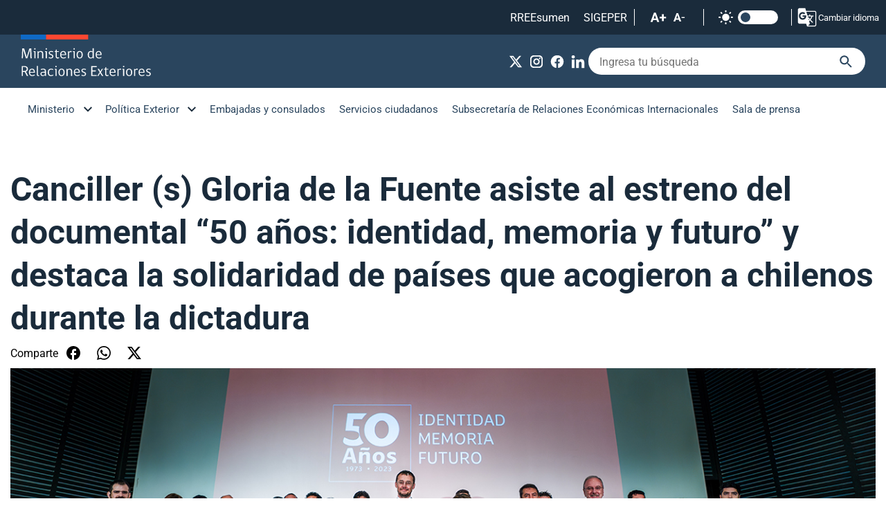

--- FILE ---
content_type: text/html; charset=utf-8
request_url: https://www.minrel.gob.cl/canciller-s-gloria-de-la-fuente-asiste-al-estreno-del-documental-50
body_size: 7794
content:
<!DOCTYPE HTML>
<html lang="es-CL">
    <head>
        <!-- Meta tags -->
        

<!-- 20250605152929 -->
<title>Canciller (s) Gloria de la Fuente asiste al estreno del documental “50 años: identidad, memoria y futuro” y destaca la solidaridad de países que acogieron a chilenos durante la dictadura | Ministerio de Relaciones Exteriores</title>
<meta name="robots" content="index,follow,noodp,noydir">
<meta charset="utf-8">
<meta name="description" content="">
<link rel="canonical" href="https://minrel.gob.cl/canciller-s-gloria-de-la-fuente-asiste-al-estreno-del-documental-50">
<!-- utiles -->
<meta name="viewport" content="width=device-width, initial-scale=1.0">
<meta name="HandheldFriendly" content="True">
<meta name="format-detection" content="telephone=no">
<meta http-equiv="X-UA-Compatible" content="IE=edge">
<meta name="author" content="Ministerio de Relaciones Exteriores" >
<link rel="shorcut icon" href="/favicon.ico" type="image/x-icon">
<link rel="icon" href="/favicon.ico" type="image/x-icon">
<!-- Meta tags Twitter-->
<meta name="twitter:card" content="summary_large_image">

<meta name="twitter:title" content="Canciller (s) Gloria de la Fuente asiste al estreno del documental “50 años: identidad, memoria y futuro” y destaca la solidaridad de países que acogieron a chilenos durante la dictadura | Ministerio de Relaciones Exteriores">
<meta name="twitter:description" content="">

<meta property="twitter:image" content="https://minrel.gob.cl/minrel/site/artic/20250605/imag/foto_0000000720250605152929/1300X500.jpg">



<!-- Meta tags FB  -->
<meta property="og:url" content="https://minrel.gob.cl/canciller-s-gloria-de-la-fuente-asiste-al-estreno-del-documental-50">
<meta property="og:type" content="website">
<meta property="og:title" content="Canciller (s) Gloria de la Fuente asiste al estreno del documental “50 años: identidad, memoria y futuro” y destaca la solidaridad de países que acogieron a chilenos durante la dictadura | Ministerio de Relaciones Exteriores">
<meta property="og:description" content="">

<meta property="og:image" content="https://minrel.gob.cl/minrel/site/artic/20250605/imag/foto_0000000720250605152929/1300X500.jpg">
<meta property="og:image:width" content="1200">
<meta property="og:image:height" content="461">
        


<script type="application/ld+json">
{
    "@context": "https://schema.org/",
    "@type": "NewsArticle",
    "mainEntityOfPage": {
        "@type": "Webpage",
        "name": "Ministerio de Relaciones Exteriores",
        "url": "https://minrel.gob.cl/canciller-s-gloria-de-la-fuente-asiste-al-estreno-del-documental-50"
    },
    "headline": "<p>Canciller (s) Gloria de la Fuente asiste al estreno del documental “50 años: identidad, memoria y futuro” y destaca la solidaridad de países que acogieron a chilenos durante la dictadura</p>",
    "image": [
        "https://minrel.gob.cl/minrel/site/artic/20250605/imag/foto_0000000720250605152929/1300X500.jpg","https://minrel.gob.cl/minrel/site/artic/20250605/imag/foto_0000000420250605152929/1300X500.jpg"
    ],
    "inLanguage": "es-ES",
    "datePublished": "2023-08-31T15:28:00-04:00",
    "author": {
        "@type": "organization",
        "name": "Ministerio de Relaciones Exteriores"
    },
    "publisher": {
        "@type": "organization",
        "logo": {"@type": "imageobject", "url": "https://minrel.gob.cl/minrel/imag/v1/logos/logo-main.svg"},
        "name": "Ministerio de Relaciones Exteriores",
        "sameAs": ["https://www.facebook.com/MinrelChile", "https://twitter.com/@Minrel_Chile"]
    }
}
</script>
        <!--CSS-->
        <link href="/minrel/css/css/main-av-1755618771-av-.css" rel="stylesheet" type="text/css">
<link href="/minrel/css/css/fonts-av-1755618771-av-.css" rel="stylesheet" type="text/css">
<link href="/minrel/css/css/layout-av-1755618771-av-.css" rel="stylesheet" type="text/css">
<link href="/minrel/css/css/swiper-bundle.min-av-1755618771-av-.css" rel="stylesheet" type="text/css">
        <link href="/minrel/css/css/articulo-av-1755618771-av-.css" rel="stylesheet" type="text/css">
        <link href="/minrel/css/css/estilos_vtxt-av-1755618771-av-.css" rel="stylesheet" type="text/css">
        <link rel="stylesheet" type="text/css" href="/minrel/css/css/print-av-1755618771-av-.css" media="print" />
        <!-- Global site tag (gtag.js) - Google Analytics -->
<script async src="https://www.googletagmanager.com/gtag/js?id=G-Y0L5D8MJJW"></script>
<script>
  window.dataLayer = window.dataLayer || [];
  function gtag(){dataLayer.push(arguments);}
  gtag('js', new Date());
  gtag('config', 'G-Y0L5D8MJJW');
</script>
    </head>
    <body class="articulo">
        
        <!-- saltar al contenido-->
        <div class="access1">
            <a href="#contenido-ppal" tabindex="-1">Click acá para ir directamente al contenido</a>
        </div>
        <!--HEADER-->
        <header id="header" class="header">
    <nav class="header__cont">
        <!-- menú Escritorio -->
        <!-- navegación principal -->
        <div class="header__top">
            <ul class="header__links-sec">
            	 
                <li><a href="https://sites.google.com/minrel.gob.cl/rreesumen2/inicio" target="_blank" alt="RREEsumen">RREEsumen</a></li>
                  
                <li><a href="https://diper.minrel.gov.cl/airh/serhumano/minrel.login" target="_blank" alt="SIGEPER">SIGEPER</a></li>
                 
                <li>
                    <!-- barra accesibilidad -->
                    <div class="acc-cont">
                        <div class="acc-holder">
                            <ul class="cont-access">
                                <li class="cont-access__buttons">
                                    <!-- A+ -->
                                    <span class="acc-icon ic-text-lg"></span>
                                    <!-- A- -->
                                    <span class="acc-icon ic-text-sm"></span>
                                </li>
                                <li>
                                    <label class="switch">
                                        <input type="checkbox" id="toggle-theme">
                                        <span class="slider round"></span>
                                    </label>
                                </li> <!-- Contrast -->
                            </ul>
                        </div>
                    </div>
                    <!-- FIN barra accesibilidad -->
                </li>
                
                <li>  
                    <div class="class-menu-translate google">
                        <div class="header__translate">
                            <button onclick="showDisclaimer()" class="btn-disclaimer"><img src="/minrel/imag/v1/icon/ic-translate.svg" alt=""> Cambiar idioma</button>
                        </div>
                        <div class="disclaimer">
                            <div id="disclaimer" class="disclaimer-box">
                                <button class="btn-close" onclick="closeDisclaimer()">
                                    <img src="/minrel/imag/v1/icon/ic-close-b.svg" alt="">
                                </button>
                                <div class="class-menu-translate google skiptranslate goog-te-gadget" id="google_translate_element">
                                </div>
                                <h2 class="tit">Aviso de exención de responsabilidad</h2>
                                <p class="baj">Esto es una traducción automática generada por el servicio de Google.</p>
                                <button class="btn-main" onclick="closeDisclaimer()">Cerrar</button>
                            </div>
                        </div>
                    </div>
                        <script type="text/javascript">
                            function googleTranslateElementInit() {
                                new google.translate.TranslateElement({pageLanguage: 'es', includedLanguages: 'en,es', layout: google.translate.TranslateElement.InlineLayout.SIMPLE, gaTrack: true}, 'google_translate_element');
                            }
                        </script>
                        <script type="text/javascript" src="https://translate.google.com/translate_a/element.js?cb=googleTranslateElementInit"></script>
                </li>
                
            </ul>
        </div>
        <div class="desktop">
            <div class="header__main">
                <div class="auxi">
                       
                    <figure class="header__logo">
                        <a href="https://www.minrel.gob.cl" target="_top">
                            <img src="/minrel/site/artic/20250519/imag/foto_0000000120250519181505/logo-main.svg" alt="Logo">
                        </a>
                    </figure>
                               
                    <div class="header__group">
                        <ul class="header__social">
                                 
                            <li><a href="https://x.com/Minrel_Chile" target="_blank"><img src="/minrel/site/artic/20250519/imag/foto_0000000120250519181614/ic-x-w.svg" alt="X"></a></li>
                                 
                            <li><a href="https://www.instagram.com/cancilleriachile/?hl=es" target="_blank"><img src="/minrel/site/artic/20250605/imag/foto_0000000320250605120632/Cosas_web_instagram.png" alt="Instagram"></a></li>
                                 
                            <li><a href="https://www.facebook.com/MinrelChile" target="_blank"><img src="/minrel/site/artic/20250605/imag/foto_0000000220250605121019/Cosas_web_facebook.png" alt="Facebook"></a></li>
                                 
                            <li><a href="https://www.linkedin.com/company/86350147/" target="_blank"><img src="/minrel/site/artic/20250605/imag/foto_0000000320250605120947/Cosas_web_linkedin.png" alt="LinkedIn"></a></li>
                              
                        </ul>
                        <!-- barra búsqueda -->
                        <form id="form_buscar" method="post" action="/cgi-bin/prontus_search.cgi">
                            <input type="hidden" id="search_prontus" name="search_prontus" value="minrel" />
                            <input type="hidden" name="search_idx" value="all" />
                            <input type="hidden" name="search_tmp" value="search.html" />
                            <input type="hidden" name="search_modo" value="and" />
                            <input type="hidden" name="search_orden" value="cro" />
                            <div class="header__search">
                                <input type="text" class="search-input" name="search_texto" placeholder="Ingresa tu búsqueda">
                                <button class="search-icon" type="submit"><img src="/minrel/imag/v1/icon/ic-search-b.svg" alt=""></button>
                            </div>
                        </form>
                        <!-- FIN barra búsqueda -->
                    </div>
                </div>
            </div>
            <div class="header__bottom">
                <div class="auxi">
                    <!-- menu -->
                    <ul class="header__links">
                        
                        
                        <li class="desp">
                            <a href="#">Ministerio</a>
                            <ul class="sub-menu">
                                  
                                <li><a href="/ministerio/autoridades" target="_top">Autoridades</a></li>
                                    
                                <li><a href="/ministerio/mision-objetivos-y-valores" target="_top">Misión, objetivos y valores</a></li>
                                    
                                <li><a href="/ministerio/organigrama" target="_top">Organigrama</a></li>
                                    
                                <li><a href="/direcciones" target="_top">Direcciones</a></li>
                                    
                                <li><a href="/ministerio/sitios-relacionados" target="_top">Sitios relacionados</a></li>
                                    
                                <li><a href="/ceremonial-y-protocolo" target="_top">Ceremonial y protocolo</a></li>
                                    
                                <li><a href="/archivo-general-historico" target="_top">Archivo General Histórico</a></li>
                                    
                                <li><a href="/gestion-publica" target="_top">Gestión Pública</a></li>
                                                          
                            </ul>
                        </li>
                        
                        
                        
                        
                        <li class="desp">
                            <a href="#">Política Exterior</a>
                            <ul class="sub-menu">
                                  
                                <li><a href="/politica-exterior/principios-y-prioridades" target="_top">Principios y prioridades</a></li>
                                    
                                <li><a href="/politica-exterior/asuntos-bilaterales" target="_top">Asuntos bilaterales</a></li>
                                    
                                <li><a href="/division-de-asuntos-multilaterales" target="_blank">Asuntos multilaterales</a></li>
                                    
                                <li><a href="/secretaria-general-politica-exterior" target="_top">Secretaría General de Política Exterior</a></li>
                                      
                                <li><a href="https://politicaexteriorfeminista.minrel.gob.cl" target="_blank">Política Exterior Feminista</a></li>
                                                              
                            </ul>
                        </li>
                        
                        
                        
                        
                        <li><a href="https://www.chile.gob.cl" target="_blank">Embajadas y consulados</a></li>
                        
                        
                        <li><a href="/servicios-ciudadanos" target="_top">Servicios ciudadanos</a></li>
                        
                        
                        <li><a href="https://www.subrei.gob.cl" target="_blank">Subsecretaría de Relaciones Económicas Internacionales</a></li>
                        
                        
                        <li><a href="/minrel/sala-de-prensa/p/1" target="_top">Sala de prensa</a></li>
                        
                    </ul>
                    <!-- menú -->
                </div>
            </div>
            <!-- /navegación principal -->
        </div>
        <!-- FIN menú Escritorio -->
        <!-- menú móvil -->
        <div class="menu-responsive mobile">
            <div class="top-bar">
                <figure class="cont-logo">
                      
                    <a href="https://www.minrel.gob.cl" target="_top">
                        <img src="/minrel/site/artic/20250519/imag/foto_0000000120250519181505/logo-main.svg" alt="Logo">
                    </a>
                                
                </figure>
                <div class="btns-sec">
                    <input class="menu-btn" type="checkbox" id="menu-btn">
                    <label class="menu-icon" for="menu-btn"><span class="navicon"></span></label>
                </div>
            </div>
            <nav class="menu">
                <!-- barra búsqueda -->
                <form id="form_buscar" method="post" action="/cgi-bin/prontus_search.cgi">
                    <input type="hidden" id="search_prontus" name="search_prontus" value="minrel" />
                    <input type="hidden" name="search_idx" value="all" />
                    <input type="hidden" name="search_tmp" value="search.html" />
                    <input type="hidden" name="search_modo" value="and" />
                    <input type="hidden" name="search_orden" value="cro" />
                    <div class="menu__search">
                        <input type="text" class="search-input" name="search_texto" placeholder="Ingresa tu búsqueda">
                        <button class="search-icon" type="submit"><img src="/minrel/imag/v1/icon/ic-search-b.svg" alt=""></button>
                    </div>
                </form>
                <!-- FIN barra búsqueda -->
                <ul class="menu__links">
                    
                    
                    <li class="accordionItem close">
                        <a href="#" class="main-link accordionItemHeading link">Ministerio <figure class="arrow"><img src="/minrel/imag/v1/icon/ic-chevron-down-b.svg" alt=""></figure></a>
                        <ul class="accordionItemContent">
                              
                            <li><a href="/ministerio/autoridades" target="_top">Autoridades</a></li>
                                
                            <li><a href="/ministerio/mision-objetivos-y-valores" target="_top">Misión, objetivos y valores</a></li>
                                
                            <li><a href="/ministerio/organigrama" target="_top">Organigrama</a></li>
                                
                            <li><a href="/direcciones" target="_top">Direcciones</a></li>
                                
                            <li><a href="/ministerio/sitios-relacionados" target="_top">Sitios relacionados</a></li>
                                
                            <li><a href="/ceremonial-y-protocolo" target="_top">Ceremonial y protocolo</a></li>
                                
                            <li><a href="/archivo-general-historico" target="_top">Archivo General Histórico</a></li>
                                
                            <li><a href="/gestion-publica" target="_top">Gestión Pública</a></li>
                                                      
                        </ul>
                    </li>
                                      
                    
                    
                    
                    <li class="accordionItem close">
                        <a href="#" class="main-link accordionItemHeading link">Política Exterior <figure class="arrow"><img src="/minrel/imag/v1/icon/ic-chevron-down-b.svg" alt=""></figure></a>
                        <ul class="accordionItemContent">
                              
                            <li><a href="/politica-exterior/principios-y-prioridades" target="_top">Principios y prioridades</a></li>
                                
                            <li><a href="/politica-exterior/asuntos-bilaterales" target="_top">Asuntos bilaterales</a></li>
                                
                            <li><a href="/division-de-asuntos-multilaterales" target="_blank">Asuntos multilaterales</a></li>
                                
                            <li><a href="/secretaria-general-politica-exterior" target="_top">Secretaría General de Política Exterior</a></li>
                                  
                            <li><a href="https://politicaexteriorfeminista.minrel.gob.cl" target="_blank">Política Exterior Feminista</a></li>
                                                          
                        </ul>
                    </li>
                                      
                    
                    
                                      
                    <li><a href="https://www.chile.gob.cl" target="_blank">Embajadas y consulados</a></li>
                    
                                      
                    <li><a href="/servicios-ciudadanos" target="_top">Servicios ciudadanos</a></li>
                    
                                      
                    <li><a href="https://www.subrei.gob.cl" target="_blank">Subsecretaría de Relaciones Económicas Internacionales</a></li>
                    
                                      
                    <li><a href="/minrel/sala-de-prensa/p/1" target="_top">Sala de prensa</a></li>
                    
                </ul>
                <ul class="cont-access">
                    <li class="access">
                        <label class="switch">
                            <input type="checkbox" id="toggle-theme-mobile">
                            <span class="slider round"></span>
                        </label>
                        <p class="txt-light">modo claro</p>
                        <p class="txt-dark">modo oscuro</p>
                    </li>
                </ul>
            </nav>
        </div>
        <!-- FIN menú móvil -->
        <div class="separa"></div>
    </nav>
    <script>
        function showDisclaimer() {
        var disclaimer = document.getElementById("disclaimer");
        disclaimer.style.display = "block";
        }

        function closeDisclaimer() {
        var disclaimer = document.getElementById("disclaimer");
        disclaimer.style.display = "none";
        }
    </script>
</header>
        <!--/HEADER-->
        <!--CONTENIDO-->
        <div class="main">
            <!-- destacado principal -->
            <header class="enc-main enc-main__art">
                <div class="auxi">
                    <div class="enc-main__content">
                        
                        <h2 class="enc-main__title">Canciller (s) Gloria de la Fuente asiste al estreno del documental “50 años: identidad, memoria y futuro” y destaca la solidaridad de países que acogieron a chilenos durante la dictadura</h2>
                        <ul class="tools">
    <li class="tools__title">Comparte</li>
    <li><a href="https://www.facebook.com/sharer/sharer.php?u=https://minrel.gob.cl/canciller-s-gloria-de-la-fuente-asiste-al-estreno-del-documental-50" target="_blank"><img src="/minrel/imag/v1/icon/ic-facebook-b.svg" alt=""></a></li>
    <li><a href="https://api.whatsapp.com/send?text=Leyendo%20Canciller (s) Gloria de la Fuente asiste al estreno del documental “50 años: identidad, memoria y futuro” y destaca la solidaridad de países que acogieron a chilenos durante la dictadura%20en%20https://minrel.gob.cl/canciller-s-gloria-de-la-fuente-asiste-al-estreno-del-documental-50" target="_blank"><img src="/minrel/imag/v1/icon/ic-whatsapp-b.svg" alt=""></a></li>
    <li><a href="https://twitter.com/intent/tweet?text=Leyendo%20Canciller (s) Gloria de la Fuente asiste al estreno del documental “50 años: identidad, memoria y futuro” y destaca la solidaridad de países que acogieron a chilenos durante la dictadura%20en&url=https://minrel.gob.cl/canciller-s-gloria-de-la-fuente-asiste-al-estreno-del-documental-50" target="_blank"><img src="/minrel/imag/v1/icon/ic-x-b.svg" alt=""></a></li>
</ul>


                        
                        <img class="enc-main__img" src="/minrel/site/artic/20250605/imag/foto_0000000120250605152929/1300X500.jpg" alt="Canciller (s) Gloria de la Fuente asiste al estreno del documental “50 años: identidad, memoria y futuro” y destaca la solidaridad de países que acogieron a chilenos durante la dictadura">
                        
                        
                        <p class="enc-main__date">Jueves, 31 de agosto de 2023</p>
                        
                    </div>
                </div>
            </header>
            <!-- /destacado principal -->
            <!-- artículo  -->
            <section class="art-content">
                <div class="auxi">
                    

                    <!--STIT_vtxt_cuerpo-->
                    
                    
<!--STIT_vtxt_cuerpo-->
<div class="anclas">
    
</div>
<!--/STIT_vtxt_cuerpo-->


                    <div class="CUERPO">
                        <p>La ministra (s) de Relaciones Exteriores, Gloria de la Fuente, participó hoy en el Centro Cultural de la Moneda, en el estreno del documental “50 años: identidad, memoria y futuro”, elaborado por la Fundación Imagen de Chile.</p>
<p>La pieza audiovisual recoge testimonios de connacionales radicados en Suecia, México y Argentina, quienes muestran parte de su vida en el extranjero, la relación que mantienen con Chile y cómo se ha forjado su identidad a partir de la experiencia del exilio o desplazamientos que se vieron obligados a realizar, tras el golpe de Estado en nuestro país.</p>
<p>“Nos habla tanto del exilio como de la solidaridad internacional y de cómo tantos países fueron especialmente generosos en la acogida de tantas familias chilenas”, sostuvo la canciller (s). “Agradecemos nuevamente a esos Estados y a los representantes diplomáticos que abrieron sus embajadas y sus residencias para salvar a tantos de la persecución, la tortura y la cierta posibilidad de la muerte”, agregó.</p>
<p>En Chile, el exilio ha tenido un carácter fundamentalmente político y fue durante la dictadura donde se ha registrado, hasta ahora, el mayor movimiento migratorio hacia el exterior en la historia nacional. De acuerdo a la Comisión Chilena de Derechos Humanos, el número de exiliados en ese periodo ascendió a más de 200 mil personas.</p>
<p>La ministra (s) destacó que esos asentamientos dieron inicio a parte importante de las comunidades de chilenas en extranjero, quienes se mantienen en contacto con nuestro país, gracias al trabajo que realizan las embajadas y consulados, así como la Dirección para las Comunidades Chilenas en el Exterior.</p>
<p>“Esta conmemoración nos trae también la presencia de estas comunidades que llevarán a cabo sus propios ritos, sus propias ceremonias, y que quizá se preguntarán quiénes son, si chilenos o ciudadanos de otros países, si ese vínculo histórico y familiar puede iluminar, de otra manera, cómo somos los chilenos”, afirmó.</p>
<p>Esta cinta, de casi media hora de duración, se llevó a cabo con la colaboración de las embajadas de Chile en Suecia, México y Argentina, donde se realizó un total de 42 entrevistas a chilenos y chilenas e hijos de inmigrantes.</p>
<p><span>Tras este evento, la ministra (s) participó en una ceremonia realizada en el Museo Gabriela Mistral donde se rindió tributo a las embajadas y organizaciones que ofrecieron su apoyo a las víctimas de persecución política durante la dictadura. </span></p>
<p><span>Esta instancia contó con un conversatorio que fue organizado por la Fundación Salvador Allende en conjunto con la Universidad Academia de Humanismo Cristiano, donde se relevó el valor de la solidaridad internacional y la importancia de continuar profundizando la democracia.</span></p>
<p><span>El documental mencionado se encuentra disponible en: <a href="https://marcachile.cl/50anos/">https://marcachile.cl/50anos/</a></span></p>
                    </div>
                    

                    

                    
                    
                    
                
                    
                    <!-- Validación de archivos adjuntos-->
























                    
                </div>
            </section>

            <!-- artículos relacionados -->
            

    






<section class="box__arts bg-lightblue">
        <div class="auxi">
            <div class="block-head">
                <h2 class="block-head__title">Relacionados</h2>
            </div>
            <div class="grid gap-m-20">
                <div class="grid__col g-xs-12 g-sm-12 g-md-12 g-lg-6 g-xl-6">
                    <article class="card">
                        <div class="card__auxi">
                            <figure class="card__img">
                                
                                <img src="/minrel/site/artic/20251120/imag/foto_0000000820251120194041/image00005.jpg" alt="">
                                
                                
                            </figure>
                            <div class="card__content">
                                <a href="/sala-de-prensa/ministro-van-klaveren-acompana-al-presidente-de-la-republica-en-la">
                                    <p class="card__date">Jueves 20 de noviembre de 2025</p>
                                    <h3 class="card__title">Ministro van Klaveren acompaña al Presidente de la República en la inauguración del EtMday 2025</h3>
                                </a>
                            </div>
                        </div>
                    </article>
                </div>
                <div class="grid__col g-xs-12 g-sm-12 g-md-12 g-lg-6 g-xl-6">




                    
                    <article class="card card__txt">
                        <div class="card__auxi">
                            <div class="card__content">
                                <a href="/sala-de-prensa/ministro-van-klaveren-se-reune-con-la-fundacion-todo-mejora">
                                    <p class="card__date">Jueves 20 de noviembre de 2025</p>
                                    <h3 class="card__title">Ministro van Klaveren se reúne con la Fundación Todo Mejora</h3>
                                </a>
                            </div>
                        </div>
                    </article>




                    
                    <article class="card card__txt">
                        <div class="card__auxi">
                            <div class="card__content">
                                <a href="/sala-de-prensa/canciller-se-reune-con-la-directiva-de-la-sofofa">
                                    <p class="card__date">Jueves 20 de noviembre de 2025</p>
                                    <h3 class="card__title">Canciller se reúne con la directiva de la Sofofa</h3>
                                </a>
                            </div>
                        </div>
                    </article>




                    
                    <article class="card card__txt">
                        <div class="card__auxi">
                            <div class="card__content">
                                <a href="/sala-de-prensa/canciller-sostiene-audiencia-con-el-nuevo-embajador-de-japon-en-chile">
                                    <p class="card__date">Jueves 20 de noviembre de 2025</p>
                                    <h3 class="card__title">Canciller sostiene audiencia con el nuevo embajador de Japón en Chile</h3>
                                </a>
                            </div>
                        </div>
                    </article>






                </div>
        </div>
    </div>
</section>


    

           
            <!-- FIN artículos relacionados -->
            

        </div>
        <!--/CONTENIDO-->

        <!--FOOTER-->
        <!--FOOTER-->
<footer class="footer">
	<div class="auxi">
		<div class="footer__top">
			   
                <a href="/minrel/site/edic/base/port/inicio.html" target="_top" class="footer__logo">
                 <img src="/minrel/site/artic/20250519/imag/foto_0000000120250519182523/logo-footer.svg" alt="Logo footer">
				</a>
			   
			<div class="footer__btns">
				  
				<ul class="footer__social">
                      
				</ul>
			</div>
		</div>
		<div class="footer__row">
			 
			<ul class="footer__col">
				<li class="footer__title">Links de interés</li>
                  
                <li><a href="https://participacionciudadana.minrel.gob.cl" target="_blank">Participación Ciudadana</a></li>
                    
                <li><a href="https://tramites.minrel.gov.cl/consultaciudadana/" target="_blank">Consulta Ciudadana</a></li>
                    
                <li><a href="https://diper.minrel.gov.cl/airh/rys/minrel.site" target="_blank">Reclutamiento y Selección</a></li>
                    
                <li><a href="https://bibliotecaacade.minrel.gov.cl" target="_top">Biblioteca Ministerio de RR.EE.</a></li>
                    
                <li><a href="/" target="_top">Agenda Ministro</a></li>
                    
                <li><a href="/politica-de-privacidad" target="_blank">Política de Privacidad</a></li>
                    
                <li><a href="https://www.leylobby.gob.cl/instituciones/AC001" target="_blank">Plataforma Ley de Lobby</a></li>
                    
                <li><a href="https://subrel.cerofilas.gob.cl" target="_blank">Atención Ciudadana</a></li>
                                          
			</ul>
			    
			<ul class="footer__col">
                  
                <li><a href="https://www.subrei.gob.cl" target="_blank">Subsecretaría de Relaciones Económicas Internacionales</a></li>
                    
                <li><a href="https://www.prochile.gob.cl" target="_blank">ProChile</a></li>
                    
                <li><a href="https://www.inach.cl" target="_blank">Inach</a></li>
                    
                <li><a href="https://www.marcachile.cl" target="_blank">Marca Chile</a></li>
                    
                <li><a href="https://www.agci.cl" target="_blank">AGCID</a></li>
                    
                <li><a href="https://academiadiplomatica.cl" target="_blank">Academia Diplomática</a></li>
                    
                <li><a href="https://www.dirac.gob.cl/dirac/site/edic/base/port/inicio.html" target="_blank">Dirección de Asuntos Culturales</a></li>
                                            
			</ul>
			   
			<ul class="footer__col">
                  
                <li><a href="https://sites.google.com/minrel.gob.cl/rreesumen2/inicio" target="_blank">RREEsumen</a></li>
                    
                <li><a href="https://sites.google.com/minrel.gob.cl/intranet-minrel/" target="_blank">Intranet</a></li>
                    
                <li><a href="https://accounts.google.com/ServiceLogin/signinchooser?service=mail&passive=true&rm=false&continue=https%3A%2F%2Fmail.google.com%2Fmail%2F&ss=1&scc=1&ltmpl=default&ltmplcache=2&emr=1&osid=1&flowName=GlifWebSignIn&flowEntry=ServiceLogin" target="_blank">Webmail</a></li>
                    
                <li><a href="https://diper.minrel.gov.cl/airh/serhumano/minrel.login" target="_blank">SIGEPER</a></li>
                                                  
			</ul>
			 
		</div>
		<div class="footer__bottom">
			
			<h3 class="footer__title">Ubicación y Contacto</h3>
			<div class="footer__txt">
				<p>Dirección: Teatinos 180, primer piso, Santiago, Chile.</p>
<p>Atención presencial: Agustinas 1320, primer piso, Santiago, Chile. Horario: Lunes a Viernes de 09:00 a 14:00 horas.</p>
<p>Call-Center: 800 364 600. Horario de atención: Lunes a jueves de 8:30 a 17:30 hrs.  y viernes de 8:30 a 17:00 hrs.</p>
<p>&nbsp;</p>
<p>Para consultas, ingresar a: subrel.cerofilas.gob.cl</p>
			</div>
			
		</div>
	</div>
</footer>
<!--/FOOTER-->
        <!--/FOOTER-->
        <!--JS-->
        <script src="/prontus/front/js-local/jquery/jquery.min-av-1755618771-av-.js"></script>
<script src="/minrel/js-local/swiper-bundle.min-av-1755618771-av-.js"></script>
<script src="/minrel/js-local/Main.class-av-1755618771-av-.js"></script>
<script src="/minrel/js-local/fontSize-av-1755618771-av-.js"></script>

        
    </body>
</html>

--- FILE ---
content_type: text/css
request_url: https://www.minrel.gob.cl/minrel/css/css/main-av-1755618771-av-.css
body_size: 28068
content:
@charset "UTF-8";
/* agregar aquí todos los archivos sass parciales ej: "_archivo_parcial.sass" */
/* para revisar estilos desde el inspector del navegador, se debe generar un archivo .map
 * que ayuda a identificar en qué lineas de un archivo .sass están los estilos*/
blockquote, q {
  quotes: none;
}

html, body, div, span, applet, object, iframe,
h1, h2, h3, h4, h5, h6, p, blockquote, pre,
a, abbr, acronym, address, big, cite, code,
del, dfn, img, ins, kbd, q, s, samp,
small, strike, strong, sub, sup, tt, var,
b, u, i, center,
dl, dt, dd, ol, ul, li,
fieldset, form, label, legend, caption, tfoot, thead, th,
article, aside, canvas, details, embed,
figure, figcaption, footer, header, hgroup,
menu, nav, output, ruby, section, summary,
time, mark, audio, video {
  margin: 0;
  padding: 0;
  border: 0;
  font-size: 100%;
  font: inherit;
}

a:focus {
  outline: 0px dotted !important;
}

table {
  border-collapse: collapse;
  border-spacing: 0;
}

body {
  line-height: 1;
}

blockquote:before, blockquote:after, q:before, q:after {
  content: "";
  content: none;
}

ol, ul {
  list-style: none;
}

article, aside, details, figcaption, figure,
footer, header, hgroup, menu, nav, section {
  display: block;
}

/* Para utilizar las variables basta con reemplazar el atributo por el nombre de la variable en nuestro código ej: "color: $main_azul" */
/* al modificar el atributo de cualquier variable afectará a todos los selectores donde se utilizó */
/* para utilizar los mixins llamarlos de la siguiente forma en el código sass: @include nombre_mixin */
/* para utilizar los mixins llamarlos de la siguiente forma en el código sass: @mixin nombre_mixin */
/* para utilizar los mixins llamarlos de la siguiente forma en el código sass: @include nombre_mixin */
/* para utilizar mixins variables llamar de la siguiente forma: @include nombre_mixin(variable1, variable2, ...) */
.swiper-button-next, .swiper-button-prev {
  background-repeat: no-repeat !important;
  background-position: center !important;
  background-size: 35px !important;
  border-radius: 1rem;
  z-index: 1 !important;
  width: 54px !important;
  height: 54px !important;
  top: calc(50% + 12px) !important;
  outline: none !important;
}
.swiper-button-next::after, .swiper-button-prev::after {
  content: none !important;
}
@media (max-width: 426px) {
  .swiper-button-next, .swiper-button-prev {
    width: 40px !important;
    height: 40px !important;
  }
}
@media (min-width: 767px) and (max-width: 991px) {
  .swiper-button-next, .swiper-button-prev {
    width: 40px !important;
    height: 40px !important;
  }
}

.swiper-button-next {
  background-image: url("../../imag/v1/icon/ic-arrow-l-circle-g.svg") !important;
  right: 0.5vw !important;
}

.swiper-button-prev {
  background-image: url("../../imag/v1/icon/ic-arrow-r-circle-g.svg") !important;
  left: 0.5vw !important;
}

.swiper-button-disabled {
  opacity: 1 !important;
}

.btn__primary.btn-disabled:hover, .btn__primary.btn-disabled {
  background: rgb(227, 227, 227);
  background: -moz-linear-gradient(137deg, rgb(227, 227, 227) 20%, rgb(181, 181, 181) 100%);
  background: -webkit-linear-gradient(137deg, rgb(227, 227, 227) 20%, rgb(181, 181, 181) 100%);
  background: linear-gradient(137deg, rgb(227, 227, 227) 20%, rgb(181, 181, 181) 100%);
  filter: progid:DXImageTransform.Microsoft.gradient(startColorstr="#e3e3e3",endColorstr="#b5b5b5",GradientType=1);
}

.btn__primary {
  display: inline-block;
  font-size: 1rem;
  padding: 10px 18px;
  border-radius: 3rem;
  background-color: #2A455E;
  gap: 3px;
  border: 1px solid #2A455E;
  transition: 0.3s all ease;
  color: #ffffff;
  display: inline-flex;
  display: -webkit-inline-box;
  display: -webkit-inline-flex;
  display: -moz-inline-box;
  display: -ms-inline-flexbox;
  -ms-flex-align: center;
  -moz-box-align: center;
  -webkit-box-align: center;
  -webkit-align-items: center;
  align-items: center;
  -webkit-box-pack: center;
  -moz-box-pack: center;
  -ms-flex-pack: center;
  -webkit-justify-content: center;
  justify-content: center;
  font-family: "Roboto-Regular", sans-serif;
}
@media (max-width: 426px) {
  .btn__primary {
    margin: 10px auto;
    line-height: 20px;
    max-width: 300px;
    width: 100%;
    padding: 15px 10px;
    text-align: center;
    font-size: 0.875rem;
  }
}
@media (min-width: 426px) and (max-width: 767px) {
  .btn__primary {
    margin: 10px auto;
    line-height: 20px;
    max-width: 300px;
    width: 100%;
    text-align: center;
    font-size: 0.875rem;
    padding: 15px 10px;
  }
}
@media (min-width: 767px) and (max-width: 991px) {
  .btn__primary {
    padding: 15px 20px;
  }
}
.btn__primary:hover {
  transition: 0.3s all ease;
}
.btn__primary.btn-disabled {
  color: #666666;
  cursor: inherit;
}
.btn__primary .icon {
  width: 24px;
  height: 24px;
}
.btn__primary--sm {
  padding: 10px 20px;
  font-size: 0.875rem;
}
.btn__primary--white {
  background-color: #ffffff;
  color: #0f69c4;
  border-color: #ffffff;
}
.btn__primary--blue {
  background-color: #0f69c4;
  color: #ffffff;
  border-color: #0f69c4;
}
.btn__primary--outline-white {
  background: none;
  color: #ffffff;
  border-color: #ffffff;
}
.btn__primary--outline-blue, .btn__primary--outline {
  background: none;
  color: #0f69c4;
  border-color: #0f69c4;
}
.btn__primary--outline-blue:hover, .btn__primary--outline:hover {
  background-color: #0f69c4;
  color: #ffffff;
}

.btn__secondary {
  font-size: 1rem;
  color: #0f69c4;
  line-height: 1.3;
  transition: 0.2s all ease;
  font-family: "Roboto-Medium", sans-serif;
  display: inline-flex;
  display: -webkit-inline-box;
  display: -webkit-inline-flex;
  display: -moz-inline-box;
  display: -ms-inline-flexbox;
  -ms-flex-align: center;
  -moz-box-align: center;
  -webkit-box-align: center;
  -webkit-align-items: center;
  align-items: center;
}
@media (max-width: 426px) {
  .btn__secondary {
    font-size: 0.875rem;
    -webkit-flex: 0 1 auto;
    flex: 0 1 auto;
  }
}
@media (min-width: 426px) and (max-width: 767px) {
  .btn__secondary {
    font-size: 0.875rem;
    -webkit-flex: 0 1 auto;
    flex: 0 1 auto;
  }
}
.btn__secondary:hover {
  color: #0f69c4;
}
.btn__secondary--white {
  color: #ffffff;
}
.btn__secondary--white:hover {
  opacity: 0.8;
  color: #ffffff;
}
.btn__secondary .icon {
  background-color: #FF4731;
  border-radius: 50%;
}

.btn-icon {
  padding: 15px;
  border-radius: 5px;
  display: block;
  transition: 0.3s all ease;
}
.btn-icon:hover {
  background-color: #0f69c4;
}
.btn-icon:hover .btn-icon__w {
  display: block;
}
.btn-icon:hover .btn-icon__b {
  display: none;
}
.btn-icon:hover .btn-icon__title {
  color: #ffffff;
}
.btn-icon__w {
  display: none;
}
.btn-icon__icon {
  margin-bottom: 10px;
}
.btn-icon__icon img {
  width: 53px;
  margin: 0 auto;
}
.btn-icon__title {
  font-size: 1.1875rem;
  color: #000000;
  line-height: 1.3;
  text-align: center;
  margin-top: 5px;
  font-family: "Roboto-Medium", sans-serif;
}
.btn-icon__static .btn-icon__subtit {
  text-align: center;
  color: #ffffff;
  font-size: 55px;
  font-family: "Roboto-Medium", sans-serif;
}
.btn-icon__static .btn-icon__title {
  font-size: 1rem;
  color: #ffffff;
  font-family: "Roboto-Regular", sans-serif;
}
.btn-icon.color-blue:hover {
  background-color: #0f69c4;
}

.btn {
  gap: 26px;
  display: flex;
  display: -webkit-box;
  display: -webkit-flex;
  display: -moz-box;
  display: -ms-flexbox;
  -ms-flex-align: center;
  -moz-box-align: center;
  -webkit-box-align: center;
  -webkit-align-items: center;
  align-items: center;
}
@media (max-width: 426px) {
  .btn {
    gap: 10px;
  }
}
@media (min-width: 426px) and (max-width: 767px) {
  .btn {
    gap: 10px;
  }
}
@media (min-width: 767px) and (max-width: 991px) {
  .btn {
    gap: 15px;
  }
}
.btn__center {
  -webkit-box-pack: center;
  -moz-box-pack: center;
  -ms-flex-pack: center;
  -webkit-justify-content: center;
  justify-content: center;
}
.btn__right {
  -webkit-box-pack: end;
  -moz-box-pack: end;
  -ms-flex-pack: end;
  -webkit-justify-content: flex-end;
  justify-content: flex-end;
}
.btn__fixed {
  position: fixed;
  bottom: 15px;
  right: 15px;
  z-index: 10;
}

section .auxi > .cont-btn {
  text-align: center;
}
@media (max-width: 426px) {
  section .auxi > .cont-btn .btn__sec {
    max-width: 400px;
    padding: 20px 35px;
    width: 90%;
    -webkit-box-pack: center;
    -moz-box-pack: center;
    -ms-flex-pack: center;
    -webkit-justify-content: center;
    justify-content: center;
  }
}
@media (min-width: 426px) and (max-width: 767px) {
  section .auxi > .cont-btn .btn__sec {
    max-width: 400px;
    padding: 20px 35px;
    width: 90%;
    -webkit-box-pack: center;
    -moz-box-pack: center;
    -ms-flex-pack: center;
    -webkit-justify-content: center;
    justify-content: center;
  }
}

.icon {
  background-repeat: no-repeat;
  background-position: center;
  background-size: 100%;
  z-index: 1;
  width: 24px;
  height: 24px;
  vertical-align: middle;
  position: relative;
  display: inline-block;
  flex: none;
}
.icon__right {
  margin-left: 10px;
}
.icon__left {
  margin-right: 10px;
}
.icon__arrow-right-w {
  background-image: url("../../imag/v1/icon/ic-arrow-r-w.svg");
}
.icon__arrow-right-b {
  background-image: url("../../imag/v1/icon/ic-arrow-r-b.svg");
}
.icon__arrow-top-b {
  background-image: url("../../imag/v1/icon/arrow-top-b.svg");
}
.icon__chevron-down-w {
  background-image: url("../../imag/v1/icon/ic-chevron-down-w.svg");
}

.chip {
  display: inline-block;
  font-size: 1rem;
  color: #ffffff;
  background-color: #0f69c4;
  position: relative;
  padding: 12px 15px;
  border-radius: 3rem;
  transition: 0.2s all ease;
  cursor: pointer;
  font-family: "Roboto-Medium", sans-serif;
}
@media (max-width: 426px) {
  .chip {
    font-size: 0.875rem;
  }
}
@media (min-width: 426px) and (max-width: 767px) {
  .chip {
    font-size: 0.875rem;
  }
}
.chip:hover {
  background-color: #0f69c4;
  color: #ffffff;
}

.enc-main {
  background-repeat: no-repeat;
  background-position: center;
  background-size: cover;
  position: relative;
}
.enc-main .auxi {
  text-align: center;
  position: relative;
  padding: 30px 0;
  z-index: 3;
}
@media (min-width: 767px) and (max-width: 991px) {
  .enc-main .auxi {
    padding: 30px 15px;
  }
}
@media (min-width: 991px) and (max-width: 1277px) {
  .enc-main .auxi {
    padding: 20px 15px;
  }
}
.enc-main__content {
  text-align: left;
}
.enc-main__epig {
  text-align: left;
  color: #1A2B3B;
  font-size: 1.1875rem;
  margin-bottom: 10px;
  line-height: 1.3;
  font-family: "Roboto-Regular", sans-serif;
}
@media (max-width: 426px) {
  .enc-main__epig {
    font-size: 1rem;
    margin-bottom: 5px;
  }
}
@media (min-width: 426px) and (max-width: 767px) {
  .enc-main__epig {
    font-size: 1rem;
    margin-bottom: 5px;
  }
}
.enc-main__title {
  padding-top: 30px;
  color: #000000;
  line-height: 1.3;
  margin-left: 0;
  font-size: 3rem;
  font-family: "Roboto-Bold", sans-serif;
}
@media (max-width: 426px) {
  .enc-main__title {
    padding-top: 20px;
    font-size: 1.9375rem;
  }
}
@media (min-width: 426px) and (max-width: 767px) {
  .enc-main__title {
    padding-top: 20px;
    font-size: 1.9375rem;
  }
}
@media (min-width: 767px) and (max-width: 991px) {
  .enc-main__title {
    font-size: 2.25rem;
  }
}
@media (min-width: 991px) and (max-width: 1277px) {
  .enc-main__title {
    font-size: 2.25rem;
  }
}
.enc-main__description {
  font-size: 1rem;
  line-height: 1.6;
  color: #000000;
  max-width: 800px;
  margin: 40px auto 0;
  font-family: "Roboto-Regular", sans-serif;
}
@media (max-width: 426px) {
  .enc-main__description {
    margin-top: 20px;
    font-size: 0.9375rem;
  }
}
@media (min-width: 426px) and (max-width: 767px) {
  .enc-main__description {
    margin-top: 20px;
    font-size: 0.9375rem;
  }
}
@media (min-width: 767px) and (max-width: 991px) {
  .enc-main__description {
    font-size: 1.1875rem;
  }
}
.enc-main__caption {
  font-size: 0.875rem;
  color: rgba(0, 0, 0, 0.54);
  margin-top: 10px;
  text-align: center;
  font-style: italic;
  line-height: 1.3;
}
.enc-main .img-wrap {
  margin-top: 40px;
}
@media (max-width: 426px) {
  .enc-main .img-wrap {
    margin-top: 20px;
  }
}
@media (min-width: 426px) and (max-width: 767px) {
  .enc-main .img-wrap {
    margin-top: 20px;
  }
}
.enc-main__bg {
  position: relative;
}
@media (max-width: 426px) {
  .enc-main__bg {
    padding: 0 15px;
  }
}
@media (min-width: 426px) and (max-width: 767px) {
  .enc-main__bg {
    padding: 0 15px;
  }
}
.enc-main__bg:before {
  content: "";
  background-color: rgba(31, 79, 101, 0.8);
  position: absolute;
  z-index: 1;
  left: 0;
  right: 0;
  top: 0;
  bottom: 0;
}
.enc-main__bg .breadcrumb, .enc-main__bg .breadcrumb a {
  color: #ffffff !important;
}
.enc-main__bg .breadcrumb:after, .enc-main__bg .breadcrumb a:after {
  color: #ffffff !important;
}
.enc-main__bg--grad:before {
  background: rgb(31, 79, 101);
  background: -moz-linear-gradient(90deg, rgb(31, 79, 101) 0%, rgba(31, 79, 101, 0) 100%);
  background: -webkit-linear-gradient(90deg, rgb(31, 79, 101) 0%, rgba(31, 79, 101, 0) 100%);
  background: linear-gradient(90deg, rgb(31, 79, 101) 0%, rgba(31, 79, 101, 0) 100%);
  filter: progid:DXImageTransform.Microsoft.gradient(startColorstr="#1f4f65",endColorstr="#1f4f65",GradientType=1);
}
.enc-main__bg--grad .enc-main__content {
  text-align: left;
}
.enc-main__bg--grad .enc-main__description {
  margin-left: 0;
}
.enc-main__center .enc-main__title {
  text-align: center;
}
.enc-main .btn__tert {
  background-color: #ffffff;
  position: absolute;
  left: 0;
}
@media (max-width: 426px) {
  .enc-main .btn__tert {
    max-width: 220px;
    margin: 20px auto 0;
    position: relative;
  }
}
@media (min-width: 426px) and (max-width: 767px) {
  .enc-main .btn__tert {
    max-width: 220px;
    margin: 20px auto 0;
    position: relative;
  }
}
@media (min-width: 767px) and (max-width: 991px) {
  .enc-main .btn__tert {
    max-width: 220px;
    margin: 20px auto 0;
    position: relative;
  }
}
.enc-main .btn__tert:hover {
  background-color: #000000;
}

.enc-txt {
  padding: 40px 0;
}
@media (max-width: 426px) {
  .enc-txt {
    padding: 30px 0;
  }
}
@media (min-width: 426px) and (max-width: 767px) {
  .enc-txt {
    padding: 30px 0;
  }
}
.enc-txt .auxi {
  text-align: center;
  padding-bottom: 0;
}
.enc-txt .auxi .tit {
  font-size: 3rem;
  line-height: 130%;
  color: #000000;
  font-family: "Roboto-Bold", sans-serif;
}
@media (max-width: 426px) {
  .enc-txt .auxi .tit {
    font-size: 2.25rem;
  }
}
@media (min-width: 426px) and (max-width: 767px) {
  .enc-txt .auxi .tit {
    font-size: 2.25rem;
  }
}
.enc-txt .auxi .baj {
  font-size: 1.625rem;
  line-height: 1.7;
  letter-spacing: 0.5px;
  max-width: 85%;
  margin: 20px auto 0;
  color: #000000;
  font-family: "Roboto-Medium", sans-serif;
}
@media (max-width: 426px) {
  .enc-txt .auxi .baj {
    font-size: 1.1875rem;
    max-width: 100%;
  }
}
@media (min-width: 426px) and (max-width: 767px) {
  .enc-txt .auxi .baj {
    font-size: 1.1875rem;
    max-width: 100%;
  }
}
@media (min-width: 767px) and (max-width: 991px) {
  .enc-txt .auxi .baj {
    font-size: 1.1875rem;
    max-width: 100%;
  }
}

.block-head {
  padding: 0;
  margin-bottom: 40px;
  z-index: 1;
  gap: 30px;
  display: flex;
  display: -webkit-box;
  display: -webkit-flex;
  display: -moz-box;
  display: -ms-flexbox;
  -ms-flex-align: center;
  -moz-box-align: center;
  -webkit-box-align: center;
  -webkit-align-items: center;
  align-items: center;
  -webkit-box-pack: justify;
  -moz-box-pack: justify;
  -ms-flex-pack: justify;
  -webkit-justify-content: space-between;
  justify-content: space-between;
}
@media (max-width: 426px) {
  .block-head {
    -webkit-box-pack: center;
    -moz-box-pack: center;
    -ms-flex-pack: center;
    -webkit-justify-content: center;
    justify-content: center;
  }
}
@media (min-width: 426px) and (max-width: 767px) {
  .block-head {
    -webkit-box-pack: center;
    -moz-box-pack: center;
    -ms-flex-pack: center;
    -webkit-justify-content: center;
    justify-content: center;
  }
}
.block-head__epig {
  padding: 0 0 5px;
  font-size: 1rem;
  color: #000000;
  display: inline-block;
  margin-bottom: 0;
  text-transform: uppercase;
  font-family: "Roboto-Regular", sans-serif;
}
.block-head__title {
  font-size: 1.9375rem;
  line-height: 1.2;
  color: #000000;
  margin-bottom: 0;
  text-align: left;
  font-family: "Roboto-Bold", sans-serif;
  display: flex;
  display: -webkit-box;
  display: -webkit-flex;
  display: -moz-box;
  display: -ms-flexbox;
  -ms-flex-align: center;
  -moz-box-align: center;
  -webkit-box-align: center;
  -webkit-align-items: center;
  align-items: center;
}
@media (max-width: 426px) {
  .block-head__title {
    font-size: 1.5rem;
    line-height: 1.3;
  }
}
@media (min-width: 426px) and (max-width: 767px) {
  .block-head__title {
    font-size: 1.5rem;
    line-height: 1.3;
  }
}
.block-head__title--blanco {
  color: #ffffff;
  font-size: 2.25rem;
}
.block-head__title--lg {
  font-size: 2.8125rem;
  color: #2A455E !important;
}
.block-head__title--slide, .block-head__title a {
  font-size: 3rem;
  line-height: 1.2;
  color: #ffffff;
  margin-bottom: 30px;
  text-align: left;
  font-family: "Roboto-Bold", sans-serif;
}
@media (max-width: 426px) {
  .block-head__title--slide, .block-head__title a {
    font-size: 2.25rem;
    margin-bottom: 0;
    line-height: 1.3;
  }
}
@media (min-width: 426px) and (max-width: 767px) {
  .block-head__title--slide, .block-head__title a {
    font-size: 2.25rem;
    line-height: 1.3;
    margin-bottom: 0;
  }
}
@media (min-width: 767px) and (max-width: 991px) {
  .block-head__title--slide, .block-head__title a {
    font-size: 2.5rem;
    line-height: 1.4;
  }
}
@media (min-width: 991px) and (max-width: 1277px) {
  .block-head__title--slide, .block-head__title a {
    font-size: 3rem;
  }
}
.block-head__title--slide::after, .block-head__title a::after {
  content: none;
}
.block-head__subtitle {
  font-size: 1.1875rem;
  color: #000000;
  font-family: "Roboto-Medium", sans-serif;
}
.block-head__description {
  line-height: 1.6;
  font-size: 1.25rem;
  color: #666666;
  margin: 30px 0 0;
  max-width: 990px;
  text-align: left;
  font-family: "Roboto-Regular", sans-serif;
}
@media (max-width: 426px) {
  .block-head__description {
    font-size: 0.9375rem;
  }
}
@media (min-width: 426px) and (max-width: 767px) {
  .block-head__description {
    font-size: 0.9375rem;
  }
}
.block-head__center .block-head__title {
  margin: 0 auto;
  display: block;
  text-align: center;
}
.block-head__sm .block-head__title {
  font-size: 1.5rem;
}
@media (max-width: 426px) {
  .block-head__btn-lg {
    -webkit-box-orient: block-axis;
    -webkit-box-orient: vertical;
    -moz-box-orient: block-axis;
    -moz-box-orient: vertical;
    -ms-flex-direction: column;
    -webkit-flex-direction: column;
    flex-direction: column;
    -ms-flex-align: start;
    -webkit-box-align: start;
    -moz-box-align: start;
    -webkit-align-items: flex-start;
    align-items: flex-start;
  }
}
@media (min-width: 426px) and (max-width: 767px) {
  .block-head__btn-lg {
    -webkit-box-orient: block-axis;
    -webkit-box-orient: vertical;
    -moz-box-orient: block-axis;
    -moz-box-orient: vertical;
    -ms-flex-direction: column;
    -webkit-flex-direction: column;
    flex-direction: column;
    -ms-flex-align: start;
    -webkit-box-align: start;
    -moz-box-align: start;
    -webkit-align-items: flex-start;
    align-items: flex-start;
  }
}
@media (max-width: 426px) {
  .block-head__btn-lg .btn__primary {
    margin: 0;
    width: auto;
  }
}
@media (min-width: 426px) and (max-width: 767px) {
  .block-head__btn-lg .btn__primary {
    margin: 0;
    width: auto;
  }
}
.block-head.form-msj {
  background: none !important;
  -webkit-box-orient: block-axis;
  -webkit-box-orient: vertical;
  -moz-box-orient: block-axis;
  -moz-box-orient: vertical;
  -ms-flex-direction: column;
  -webkit-flex-direction: column;
  flex-direction: column;
}
.block-head.form-msj img {
  width: 90px;
}
.block-head.form-msj .block-head__title, .block-head.form-msj .block-head__description {
  text-align: center;
  margin-top: 0;
}

.block-info {
  padding: 40px 0;
}
.block-info__row {
  gap: 30px;
  display: flex;
  display: -webkit-box;
  display: -webkit-flex;
  display: -moz-box;
  display: -ms-flexbox;
  -webkit-box-pack: justify;
  -moz-box-pack: justify;
  -ms-flex-pack: justify;
  -webkit-justify-content: space-between;
  justify-content: space-between;
}
@media (max-width: 426px) {
  .block-info__row {
    gap: 20px;
    -webkit-box-orient: block-axis;
    -webkit-box-orient: vertical;
    -moz-box-orient: block-axis;
    -moz-box-orient: vertical;
    -ms-flex-direction: column;
    -webkit-flex-direction: column;
    flex-direction: column;
  }
}
@media (min-width: 426px) and (max-width: 767px) {
  .block-info__row {
    gap: 20px;
    -webkit-box-orient: block-axis;
    -webkit-box-orient: vertical;
    -moz-box-orient: block-axis;
    -moz-box-orient: vertical;
    -ms-flex-direction: column;
    -webkit-flex-direction: column;
    flex-direction: column;
  }
}
.block-info__pref {
  color: #2A455E;
  font-size: 0.9375rem;
}
.block-info__txt {
  margin-top: 10px;
  font-size: 1.1875rem;
  line-height: 1.3;
  font-family: "Roboto-Medium", sans-serif;
}
@media (min-width: 767px) and (max-width: 991px) {
  .block-info__txt {
    font-size: 1rem;
  }
}
@media (min-width: 991px) and (max-width: 1277px) {
  .block-info__txt {
    font-size: 1rem;
  }
}
.block-info__title {
  font-size: 1.1875rem;
  text-transform: uppercase;
  font-family: "Roboto-Bold", sans-serif;
}
.block-info__group {
  margin-top: 20px;
}
.block-info__group .block-info__txt {
  margin-top: 0;
  font-size: 1.1875rem;
  margin-bottom: 10px;
}
.block-info__group .block-info__pref {
  line-height: 1.4;
  font-size: 1.1875rem;
}
.block-info .btn {
  margin-top: 55px;
}
@media (max-width: 426px) {
  .block-info .btn {
    margin-top: 30px;
    gap: 20px;
    flex-direction: column;
  }
}
@media (min-width: 426px) and (max-width: 767px) {
  .block-info .btn {
    margin-top: 30px;
    gap: 20px;
    flex-direction: column;
  }
}
@media (max-width: 426px) {
  .block-info .btn .btn__primary {
    padding: 15px 10px;
    margin: 0;
  }
}
@media (min-width: 426px) and (max-width: 767px) {
  .block-info .btn .btn__primary {
    padding: 15px 10px;
    margin: 0;
  }
}

.card__auxi {
  height: 100%;
  display: flex;
  display: -webkit-box;
  display: -webkit-flex;
  display: -moz-box;
  display: -ms-flexbox;
  -webkit-box-orient: block-axis;
  -webkit-box-orient: vertical;
  -moz-box-orient: block-axis;
  -moz-box-orient: vertical;
  -ms-flex-direction: column;
  -webkit-flex-direction: column;
  flex-direction: column;
  -ms-flex-align: center;
  -moz-box-align: center;
  -webkit-box-align: center;
  -webkit-align-items: center;
  align-items: center;
  -webkit-flex: 1 0 auto;
  flex: 1 0 auto;
}
.card__img {
  width: 100%;
  overflow: hidden;
  position: relative;
}
.card__pill {
  padding: 5px 10px;
  font-size: 1rem;
  background: #ffffff;
  border: 1px solid rgba(0, 0, 0, 0.12);
  color: #0f69c4;
  z-index: 2;
  display: inline-block;
  gap: 5px;
  display: inline-flex;
  display: -webkit-inline-box;
  display: -webkit-inline-flex;
  display: -moz-inline-box;
  display: -ms-inline-flexbox;
  -ms-flex-align: center;
  -moz-box-align: center;
  -webkit-box-align: center;
  -webkit-align-items: center;
  align-items: center;
}
.card__pill img {
  width: 21px;
}
.card__month {
  font-size: 1rem;
  color: #ffffff;
  font-family: "Roboto-Medium", sans-serif;
}
.card__content {
  position: relative;
  padding: 15px 20px;
  width: 100%;
  text-align: left;
  background-color: #ffffff;
  display: flex;
  display: -webkit-box;
  display: -webkit-flex;
  display: -moz-box;
  display: -ms-flexbox;
  -webkit-box-orient: block-axis;
  -webkit-box-orient: vertical;
  -moz-box-orient: block-axis;
  -moz-box-orient: vertical;
  -ms-flex-direction: column;
  -webkit-flex-direction: column;
  flex-direction: column;
  -ms-flex-align: start;
  -webkit-box-align: start;
  -moz-box-align: start;
  -webkit-align-items: flex-start;
  align-items: flex-start;
  -webkit-flex: 1 0 auto;
  flex: 1 0 auto;
}
.card__content--icon {
  padding: 15px 0;
  gap: 10px;
  display: flex;
  display: -webkit-box;
  display: -webkit-flex;
  display: -moz-box;
  display: -ms-flexbox;
  -webkit-box-orient: inline-axis;
  -webkit-box-orient: horizontal;
  -moz-box-orient: inline-axis;
  -moz-box-orient: horizontal;
  -ms-flex-direction: row;
  -webkit-flex-direction: row;
  flex-direction: row;
}
.card__content--icon img {
  width: 24px;
}
.card__epig {
  font-size: 0.9375rem;
  line-height: 1.3;
  color: rgba(0, 0, 0, 0.12);
}
.card__date {
  font-size: 0.875rem;
  color: rgba(0, 0, 0, 0.54);
  margin-bottom: 10px;
  font-family: "Roboto-Regular", sans-serif;
}
.card__title {
  font-size: 0.875rem;
  color: #000000;
  line-height: 1.4;
  display: inline-block;
  text-align: left;
  font-family: "Roboto-Regular", sans-serif;
}
@media (max-width: 426px) {
  .card__title {
    line-height: 1.3;
  }
}
@media (min-width: 426px) and (max-width: 767px) {
  .card__title {
    line-height: 1.3;
  }
}
@media (min-width: 767px) and (max-width: 991px) {
  .card__title {
    font-size: 1.1875rem;
  }
}
.card__title--lg {
  font-size: 1.5rem;
}
.card__description {
  font-size: 1rem;
  line-height: 1.5;
  color: #000000;
  text-align: left;
  margin-top: 15px;
  -webkit-flex: 1 0 auto;
  flex: 1 0 auto;
}
.card .btn__primary {
  margin-top: 30px;
}
@media (max-width: 426px) {
  .card .btn__primary {
    width: auto;
    margin: 30px 0 0;
  }
}
@media (min-width: 426px) and (max-width: 767px) {
  .card .btn__primary {
    width: auto;
    margin: 30px 0 0;
  }
}
.card__list {
  background-color: #0f69c4;
  padding: 20px;
  -webkit-flex: 1 0 auto;
  flex: 1 0 auto;
}
.card__list-item {
  color: #ffffff;
}
.card__list-item a {
  color: #ffffff;
  transition: 0.3s all ease;
}
.card__list-item a:hover {
  opacity: 0.7;
}
.card__list-item + .card__list-item {
  margin-top: 20px;
}
.card__overlay {
  position: absolute;
  left: 0;
  right: 0;
  top: 0;
  bottom: 0;
  z-index: 1;
}
.card__categories {
  gap: 20px;
  display: flex;
  display: -webkit-box;
  display: -webkit-flex;
  display: -moz-box;
  display: -ms-flexbox;
  -ms-flex-align: center;
  -moz-box-align: center;
  -webkit-box-align: center;
  -webkit-align-items: center;
  align-items: center;
}
@media (max-width: 426px) {
  .card__categories {
    gap: 10px;
    -webkit-box-orient: block-axis;
    -webkit-box-orient: vertical;
    -moz-box-orient: block-axis;
    -moz-box-orient: vertical;
    -ms-flex-direction: column;
    -webkit-flex-direction: column;
    flex-direction: column;
    -ms-flex-align: start;
    -webkit-box-align: start;
    -moz-box-align: start;
    -webkit-align-items: flex-start;
    align-items: flex-start;
  }
}
@media (min-width: 426px) and (max-width: 767px) {
  .card__categories {
    gap: 10px;
    -webkit-box-orient: block-axis;
    -webkit-box-orient: vertical;
    -moz-box-orient: block-axis;
    -moz-box-orient: vertical;
    -ms-flex-direction: column;
    -webkit-flex-direction: column;
    flex-direction: column;
    -ms-flex-align: start;
    -webkit-box-align: start;
    -moz-box-align: start;
    -webkit-align-items: flex-start;
    align-items: flex-start;
  }
}
.card__breadcrumbs {
  gap: 10px;
  display: flex;
  display: -webkit-box;
  display: -webkit-flex;
  display: -moz-box;
  display: -ms-flexbox;
  -ms-flex-align: center;
  -moz-box-align: center;
  -webkit-box-align: center;
  -webkit-align-items: center;
  align-items: center;
}
.card__horizontal .card__auxi {
  gap: 40px;
  display: flex;
  display: -webkit-box;
  display: -webkit-flex;
  display: -moz-box;
  display: -ms-flexbox;
  -webkit-box-orient: inline-axis;
  -webkit-box-orient: horizontal;
  -moz-box-orient: inline-axis;
  -moz-box-orient: horizontal;
  -ms-flex-direction: row;
  -webkit-flex-direction: row;
  flex-direction: row;
}
@media (max-width: 426px) {
  .card__horizontal .card__auxi {
    gap: 20px;
    margin-bottom: 0;
    -webkit-box-orient: block-axis;
    -webkit-box-orient: vertical;
    -moz-box-orient: block-axis;
    -moz-box-orient: vertical;
    -ms-flex-direction: column;
    -webkit-flex-direction: column;
    flex-direction: column;
    -ms-flex-align: center;
    -moz-box-align: center;
    -webkit-box-align: center;
    -webkit-align-items: center;
    align-items: center;
  }
}
@media (min-width: 426px) and (max-width: 767px) {
  .card__horizontal .card__auxi {
    gap: 20px;
    margin-bottom: 0;
    -webkit-box-orient: block-axis;
    -webkit-box-orient: vertical;
    -moz-box-orient: block-axis;
    -moz-box-orient: vertical;
    -ms-flex-direction: column;
    -webkit-flex-direction: column;
    flex-direction: column;
    -ms-flex-align: center;
    -moz-box-align: center;
    -webkit-box-align: center;
    -webkit-align-items: center;
    align-items: center;
  }
}
@media (min-width: 767px) and (max-width: 991px) {
  .card__horizontal .card__auxi {
    gap: 20px;
    margin-bottom: 30px;
    -webkit-box-orient: block-axis;
    -webkit-box-orient: vertical;
    -moz-box-orient: block-axis;
    -moz-box-orient: vertical;
    -ms-flex-direction: column;
    -webkit-flex-direction: column;
    flex-direction: column;
    -ms-flex-align: center;
    -moz-box-align: center;
    -webkit-box-align: center;
    -webkit-align-items: center;
    align-items: center;
  }
}
.card__horizontal.inv .card__auxi {
  display: flex;
  display: -webkit-box;
  display: -webkit-flex;
  display: -moz-box;
  display: -ms-flexbox;
  -webkit-flex-direction: row-reverse;
  -ms-flex-direction: row-reverse;
  flex-direction: row-reverse;
}
@media (max-width: 426px) {
  .card__horizontal.inv .card__auxi {
    margin-bottom: 0;
    -webkit-box-orient: block-axis;
    -webkit-box-orient: vertical;
    -moz-box-orient: block-axis;
    -moz-box-orient: vertical;
    -ms-flex-direction: column;
    -webkit-flex-direction: column;
    flex-direction: column;
    -ms-flex-align: center;
    -moz-box-align: center;
    -webkit-box-align: center;
    -webkit-align-items: center;
    align-items: center;
  }
}
@media (min-width: 426px) and (max-width: 767px) {
  .card__horizontal.inv .card__auxi {
    margin-bottom: 0;
    -webkit-box-orient: block-axis;
    -webkit-box-orient: vertical;
    -moz-box-orient: block-axis;
    -moz-box-orient: vertical;
    -ms-flex-direction: column;
    -webkit-flex-direction: column;
    flex-direction: column;
    -ms-flex-align: center;
    -moz-box-align: center;
    -webkit-box-align: center;
    -webkit-align-items: center;
    align-items: center;
  }
}
@media (min-width: 767px) and (max-width: 991px) {
  .card__horizontal.inv .card__auxi {
    margin-bottom: 30px;
    -webkit-box-orient: block-axis;
    -webkit-box-orient: vertical;
    -moz-box-orient: block-axis;
    -moz-box-orient: vertical;
    -ms-flex-direction: column;
    -webkit-flex-direction: column;
    flex-direction: column;
    -ms-flex-align: center;
    -moz-box-align: center;
    -webkit-box-align: center;
    -webkit-align-items: center;
    align-items: center;
  }
}
.card__horizontal:last-child {
  margin-bottom: 0;
}
.card__horizontal .card__content {
  padding: 10px;
}
.card__horizontal .card__epig, .card__horizontal .card__title, .card__horizontal .card__description {
  text-align: left;
}
.card__horizontal .card__title {
  display: block;
  margin-bottom: 30px;
  font-size: 2.125rem;
  color: #000000;
  line-height: 1.5;
  font-family: "Roboto-Bold", sans-serif;
}
@media (max-width: 426px) {
  .card__horizontal .card__title {
    font-size: 1.25rem;
    margin-bottom: 20px;
  }
}
@media (min-width: 426px) and (max-width: 767px) {
  .card__horizontal .card__title {
    font-size: 1.25rem;
    margin-bottom: 20px;
  }
}
@media (min-width: 767px) and (max-width: 991px) {
  .card__horizontal .card__title {
    font-size: 2.5rem;
  }
}
.card__horizontal .card__description {
  font-size: 1.1875rem;
  color: #666666;
  line-height: 1.6;
}
@media (max-width: 426px) {
  .card__horizontal .card__description {
    display: none;
  }
}
@media (min-width: 426px) and (max-width: 767px) {
  .card__horizontal .card__description {
    display: none;
  }
}
@media (min-width: 991px) and (max-width: 1277px) {
  .card__horizontal .card__description {
    font-size: 1rem;
  }
}
.card__horizontal .card__img {
  -webkit-flex: 0 0 50%;
  flex: 0 0 50%;
  -ms-flex-item-align: start;
  -webkit-align-self: flex-start;
  align-self: flex-start;
}
@media (max-width: 426px) {
  .card__horizontal .card__img {
    flex: none;
  }
}
@media (min-width: 426px) and (max-width: 767px) {
  .card__horizontal .card__img {
    flex: none;
  }
}
.card__horizontal .card__img.img__text .cont-tit {
  padding: 90px 70px 90px 120px;
  margin-bottom: 0;
}
.card__horizontal .btn {
  padding-top: 40px;
}
@media (max-width: 426px) {
  .card__horizontal .btn {
    padding-top: 10px;
  }
}
@media (min-width: 426px) and (max-width: 767px) {
  .card__horizontal .btn {
    padding-top: 10px;
  }
}
.card__horizontal .btn .btn__primary, .card__horizontal .btn .btn__secondary {
  -ms-flex-item-align: start;
  -webkit-align-self: flex-start;
  align-self: flex-start;
}
@media (max-width: 426px) {
  .card__horizontal .btn .btn__primary, .card__horizontal .btn .btn__secondary {
    width: 100%;
    margin-bottom: 10px;
    margin-left: 0;
  }
}
@media (min-width: 426px) and (max-width: 767px) {
  .card__horizontal .btn .btn__primary, .card__horizontal .btn .btn__secondary {
    width: 100%;
    margin-bottom: 10px;
    margin-left: 0;
  }
}
@media (min-width: 767px) and (max-width: 991px) {
  .card__horizontal .btn .btn__primary, .card__horizontal .btn .btn__secondary {
    margin-bottom: 10px;
    margin-left: 0;
  }
}
@media (min-width: 991px) and (max-width: 1277px) {
  .card__horizontal .btn .btn__primary, .card__horizontal .btn .btn__secondary {
    margin-bottom: 10px;
    margin-left: 0;
  }
}
.card__horizontal--md .card__title {
  font-size: 2.5rem;
  line-height: 1.3;
  margin-bottom: 15px;
}
@media (max-width: 426px) {
  .card__horizontal--md .card__title {
    font-size: 1.5rem;
  }
}
@media (min-width: 426px) and (max-width: 767px) {
  .card__horizontal--md .card__title {
    font-size: 1.5rem;
  }
}
.card__horizontal--md .card__description {
  font-size: 1rem;
}
.card__horizontal--md .card__img {
  -webkit-flex: 0 0 40%;
  flex: 0 0 40%;
}
.card__horizontal--md .btn {
  padding-top: 30px;
}
@media (max-width: 426px) {
  .card__horizontal--sm {
    margin-bottom: 40px !important;
  }
}
@media (min-width: 426px) and (max-width: 767px) {
  .card__horizontal--sm {
    margin-bottom: 40px !important;
  }
}
.card__horizontal--sm .card__auxi {
  gap: 15px;
}
@media (max-width: 426px) {
  .card__horizontal--sm .card__auxi {
    margin-bottom: 0;
    -webkit-box-orient: inline-axis;
    -webkit-box-orient: horizontal;
    -moz-box-orient: inline-axis;
    -moz-box-orient: horizontal;
    -ms-flex-direction: row;
    -webkit-flex-direction: row;
    flex-direction: row;
  }
}
@media (min-width: 426px) and (max-width: 767px) {
  .card__horizontal--sm .card__auxi {
    margin-bottom: 0;
    -webkit-box-orient: inline-axis;
    -webkit-box-orient: horizontal;
    -moz-box-orient: inline-axis;
    -moz-box-orient: horizontal;
    -ms-flex-direction: row;
    -webkit-flex-direction: row;
    flex-direction: row;
  }
}
@media (min-width: 767px) and (max-width: 991px) {
  .card__horizontal--sm .card__auxi {
    -webkit-box-orient: inline-axis;
    -webkit-box-orient: horizontal;
    -moz-box-orient: inline-axis;
    -moz-box-orient: horizontal;
    -ms-flex-direction: row;
    -webkit-flex-direction: row;
    flex-direction: row;
  }
}
.card__horizontal--sm .card__epig {
  font-size: 0.8125rem;
}
.card__horizontal--sm .card__title {
  margin-bottom: 0;
  margin-top: 7px;
  font-size: 0.875rem;
}
.card__horizontal--sm .card__content {
  padding: 0;
}
.card__horizontal--sm .card__img {
  -webkit-flex: 1 0 33.13%;
  flex: 1 0 33.13%;
}
.card__icon {
  padding: 20px;
  background-color: #ffffff;
  box-shadow: none;
  border-radius: 50%;
  height: 220px !important;
  width: 220px;
  margin: 0 auto;
}
@media (max-width: 426px) {
  .card__icon {
    width: 190px;
    height: 190px !important;
  }
}
@media (min-width: 426px) and (max-width: 767px) {
  .card__icon {
    width: 190px;
    height: 190px !important;
  }
}
.card__icon .card__auxi {
  padding: 0;
  background: none;
  box-shadow: none;
  -webkit-box-shadow: none;
  -moz-box-shadow: none;
}
@media (max-width: 426px) {
  .card__icon .card__auxi {
    padding: 0;
  }
}
@media (min-width: 426px) and (max-width: 767px) {
  .card__icon .card__auxi {
    padding: 0;
  }
}
.card__icon .card__img {
  margin: 0 auto;
  display: flex;
  display: -webkit-box;
  display: -webkit-flex;
  display: -moz-box;
  display: -ms-flexbox;
  -webkit-box-pack: center;
  -moz-box-pack: center;
  -ms-flex-pack: center;
  -webkit-justify-content: center;
  justify-content: center;
}
.card__icon .card__img img {
  width: 130px;
}
@media (max-width: 426px) {
  .card__icon .card__img img {
    width: 100px;
  }
}
@media (min-width: 426px) and (max-width: 767px) {
  .card__icon .card__img img {
    width: 100px;
  }
}
.card__icon .card__title {
  font-size: 1.1875rem;
  color: #000000;
  line-height: 1.2;
  text-transform: none;
  background: none;
  text-align: center;
  max-width: 140px;
  font-family: "Roboto-Bold", sans-serif;
}
.card__icon .card__description {
  color: #0f69c4;
  line-height: 1.8;
  margin-top: 20px;
}
.card__icon .card__content {
  padding: 0;
  background: none;
  -ms-flex-align: center;
  -moz-box-align: center;
  -webkit-box-align: center;
  -webkit-align-items: center;
  align-items: center;
}
.card__txt .card__content {
  background: none;
  padding: 0;
}
@media (max-width: 426px) {
  .card__txt .card__content {
    padding: 0;
  }
}
@media (min-width: 426px) and (max-width: 767px) {
  .card__txt .card__content {
    padding: 0;
  }
}
.card__txt .card__content a {
  padding: 0;
}
.card__txt + .card__txt {
  margin-top: 50px;
  padding-top: 50px;
  border-top: 1px solid rgba(0, 0, 0, 0.12);
}
.card__bg {
  position: relative;
}
.card__bg .card__img::before {
  content: "";
  position: absolute;
  top: 0;
  right: 0;
  bottom: 0;
  left: 0;
  z-index: 1;
  transition: 0.3s all ease;
  background: rgb(27, 35, 43);
  background: -moz-linear-gradient(180deg, rgba(27, 35, 43, 0) 0%, rgba(27, 35, 43, 0.4) 100%);
  background: -webkit-linear-gradient(180deg, rgba(27, 35, 43, 0) 0%, rgba(27, 35, 43, 0.4) 100%);
  background: linear-gradient(180deg, rgba(27, 35, 43, 0) 0%, rgba(27, 35, 43, 0.4) 100%);
  filter: progid:DXImageTransform.Microsoft.gradient(startColorstr="#1b232b",endColorstr="#1b232b",GradientType=1);
}
.card__bg .card__auxi {
  position: relative;
  -webkit-flex: 0 0 auto;
  flex: 0 0 auto;
}
.card__bg .card__auxi:hover .card__img:before {
  background: rgba(27, 35, 43, 0.6);
}
.card__bg .card__auxi:hover .card__hiden-box {
  opacity: 1;
  visibility: visible;
  max-height: 100%;
}
.card__bg .card__auxi > a {
  display: block;
  width: 100%;
}
.card__bg .card__content {
  padding: 20px;
  position: absolute;
  background: none;
  left: 0;
  bottom: 0;
  right: 0;
  top: auto;
  z-index: 2;
  -ms-flex-align: start;
  -webkit-box-align: start;
  -moz-box-align: start;
  -webkit-align-items: flex-start;
  align-items: flex-start;
  -webkit-box-pack: center;
  -moz-box-pack: center;
  -ms-flex-pack: center;
  -webkit-justify-content: center;
  justify-content: center;
}
@media (max-width: 426px) {
  .card__bg .card__content {
    padding: 15px;
    top: auto;
    -webkit-box-pack: start;
    -moz-box-pack: start;
    -ms-flex-pack: start;
    -webkit-justify-content: flex-start;
    justify-content: flex-start;
  }
}
@media (min-width: 426px) and (max-width: 767px) {
  .card__bg .card__content {
    padding: 15px;
    top: auto;
    -webkit-box-pack: start;
    -moz-box-pack: start;
    -ms-flex-pack: start;
    -webkit-justify-content: flex-start;
    justify-content: flex-start;
  }
}
@media (min-width: 767px) and (max-width: 991px) {
  .card__bg .card__content {
    padding: 20px;
  }
}
.card__bg .card__hiden-box {
  opacity: 0;
  visibility: hidden;
  max-height: 0;
  transition: 0.3s all ease;
}
@media (max-width: 426px) {
  .card__bg .card__hiden-box {
    display: none;
  }
}
@media (min-width: 426px) and (max-width: 767px) {
  .card__bg .card__hiden-box {
    display: none;
  }
}
.card__bg .card__title {
  color: #ffffff;
  text-align: left;
  font-size: 1.25rem;
  line-height: 1.2;
  font-family: "Roboto-Regular", sans-serif;
}
@media (min-width: 767px) and (max-width: 991px) {
  .card__bg .card__title {
    font-size: 1.25rem;
  }
}
.card__bg .card__description {
  color: #ffffff;
  text-align: center;
  font-size: 1rem;
}
.card__bg .card__icon {
  margin: 0 auto;
  width: 34px;
  margin-top: 15px;
}
.card__bg .btn__primary {
  margin-top: 20px;
}
@media (max-width: 426px) {
  .card__bg--full .card__content {
    padding: 40px;
  }
}
@media (min-width: 426px) and (max-width: 767px) {
  .card__bg--full .card__content {
    padding: 40px;
  }
}
@media (max-width: 426px) {
  .card__bg--full .card__img img {
    height: 428px;
    object-fit: cover;
    object-position: top;
  }
}
@media (min-width: 426px) and (max-width: 767px) {
  .card__bg--full .card__img img {
    height: 428px;
    object-fit: cover;
    object-position: top;
  }
}
.card__bg--txt .card__auxi::before {
  background: rgb(27, 35, 43);
  background: -moz-linear-gradient(180deg, rgba(27, 35, 43, 0) 0%, rgba(27, 35, 43, 0.8) 100%);
  background: -webkit-linear-gradient(180deg, rgba(27, 35, 43, 0) 0%, rgba(27, 35, 43, 0.8) 100%);
  background: linear-gradient(180deg, rgba(27, 35, 43, 0) 0%, rgba(27, 35, 43, 0.8) 100%);
  filter: progid:DXImageTransform.Microsoft.gradient(startColorstr="#1b232b",endColorstr="#1b232b",GradientType=1);
}
.card__bg--txt .card__content {
  padding: 20px;
  -webkit-box-pack: end;
  -moz-box-pack: end;
  -ms-flex-pack: end;
  -webkit-justify-content: flex-end;
  justify-content: flex-end;
}
.card__banner {
  position: relative;
}
.card__banner .card__img {
  position: relative;
}
.card__banner .card__img::before {
  content: "";
  transition: 0.3s all ease;
  z-index: 0;
  background: rgb(31, 79, 101);
  background: -moz-linear-gradient(90deg, rgb(31, 79, 101) 0%, rgba(31, 79, 101, 0) 100%);
  background: -webkit-linear-gradient(90deg, rgb(31, 79, 101) 0%, rgba(31, 79, 101, 0) 100%);
  background: linear-gradient(90deg, rgb(31, 79, 101) 0%, rgba(31, 79, 101, 0) 100%);
  filter: progid:DXImageTransform.Microsoft.gradient(startColorstr="#1f4f65",endColorstr="#1f4f65",GradientType=1);
  position: absolute;
  top: 0;
  right: 0;
  bottom: 0;
  left: 0;
  z-index: 2;
}
.card__banner .card__overlay {
  position: absolute;
  top: 0;
  left: 0;
  right: 0;
  bottom: 0;
}
@media (max-width: 426px) {
  .card__banner .card__overlay {
    display: none;
  }
}
@media (min-width: 426px) and (max-width: 767px) {
  .card__banner .card__overlay {
    display: none;
  }
}
.card__banner .card__content {
  padding: 60px 4vw;
  position: absolute;
  max-width: 720px;
  left: 0;
  z-index: 2;
  bottom: 0;
  top: 0;
  -webkit-box-pack: center;
  -moz-box-pack: center;
  -ms-flex-pack: center;
  -webkit-justify-content: center;
  justify-content: center;
}
@media (max-width: 426px) {
  .card__banner .card__content {
    padding: 30px;
    max-width: 100%;
  }
}
@media (min-width: 426px) and (max-width: 767px) {
  .card__banner .card__content {
    padding: 30px;
    max-width: 100%;
  }
}
@media (min-width: 767px) and (max-width: 991px) {
  .card__banner .card__content {
    padding: 30px 4vw;
  }
}
.card__banner .card__title {
  color: #ffffff;
  font-size: 2.25rem;
  line-height: 1.2;
  text-transform: uppercase;
  font-family: "Roboto-Bold", sans-serif;
}
@media (max-width: 426px) {
  .card__banner .card__title {
    font-size: 1.9375rem;
  }
}
@media (min-width: 426px) and (max-width: 767px) {
  .card__banner .card__title {
    font-size: 1.9375rem;
  }
}
.card__banner .card__description {
  font-size: 1.1875rem;
  color: #ffffff;
  line-height: 1.7;
  margin-top: 20px;
  -webkit-flex: 0 0 auto;
  flex: 0 0 auto;
}
@media (max-width: 426px) {
  .card__banner .card__description {
    font-size: 1rem;
  }
}
@media (min-width: 426px) and (max-width: 767px) {
  .card__banner .card__description {
    font-size: 1rem;
  }
}
.card__banner .btn__primary {
  height: auto;
}
@media (max-width: 426px) {
  .card__banner .btn__primary {
    padding: 15px 20px;
  }
}
@media (min-width: 426px) and (max-width: 767px) {
  .card__banner .btn__primary {
    padding: 15px 20px;
  }
}
.card__banner--img .card__img::before {
  content: none;
}
.card__cifra {
  box-shadow: none;
  -webkit-box-shadow: none;
  -moz-box-shadow: none;
}
.card__cifra .card__content {
  padding: 30px;
  background: none;
  -ms-flex-align: center;
  -moz-box-align: center;
  -webkit-box-align: center;
  -webkit-align-items: center;
  align-items: center;
}
@media (max-width: 426px) {
  .card__cifra .card__content {
    padding: 20px;
  }
}
@media (min-width: 426px) and (max-width: 767px) {
  .card__cifra .card__content {
    padding: 20px;
  }
}
@media (min-width: 767px) and (max-width: 991px) {
  .card__cifra .card__content {
    padding: 20px;
  }
}
@media (min-width: 991px) and (max-width: 1277px) {
  .card__cifra .card__content {
    padding: 20px;
  }
}
.card__cifra .card__title {
  font-size: 1.5rem;
  color: #ffffff;
  margin-top: 10px;
  padding-bottom: 10px;
  border-bottom: 5px solid #FF4731;
  font-family: "Roboto-Regular", sans-serif;
}
.card__cifra .card__number {
  font-size: 72px;
  color: #ffffff;
  margin-top: 5px;
  font-family: "Roboto-Bold", sans-serif;
}
@media (min-width: 991px) and (max-width: 1277px) {
  .card__cifra .card__number {
    font-size: 2.125rem;
  }
}
.card__cifra .card__description {
  font-size: 1rem;
  color: #ffffff;
  font-family: "Roboto-Regular", sans-serif;
}
.card__link {
  background-color: #ffffff;
  transition: 0.3s all ease;
}
.card__link:hover {
  transform: translateY(-2px);
}
.card__link .card__img {
  overflow: visible;
  width: auto;
}
.card__link .card__img img {
  width: 32px;
}
@media (min-width: 991px) and (max-width: 1277px) {
  .card__link .card__img img {
    width: 23px;
  }
}
.card__link .card__content {
  width: auto;
  gap: 20px;
  transition: 0.3s all ease;
  display: block;
  -webkit-flex: 0 1 auto;
  flex: 0 1 auto;
}
.card__link .card__title {
  font-size: 0.875rem;
}
.card__link .card__description {
  font-size: 0.875rem;
  margin-top: 2px;
  color: #0f69c4;
  -webkit-flex: 0 1 auto;
  flex: 0 1 auto;
}
.card__link .card__size {
  margin-top: 20px;
  font-size: 0.75rem;
  color: #0f69c4;
}
.card__link a {
  padding: 20px;
  gap: 20px;
  display: flex;
  display: -webkit-box;
  display: -webkit-flex;
  display: -moz-box;
  display: -ms-flexbox;
  -ms-flex-align: start;
  -webkit-box-align: start;
  -moz-box-align: start;
  -webkit-align-items: flex-start;
  align-items: flex-start;
}
@media (min-width: 991px) and (max-width: 1277px) {
  .card__link a {
    gap: 10px;
  }
}
@media (max-width: 426px) {
  .card__link--sm a {
    -ms-flex-align: center;
    -moz-box-align: center;
    -webkit-box-align: center;
    -webkit-align-items: center;
    align-items: center;
    -webkit-box-orient: block-axis;
    -webkit-box-orient: vertical;
    -moz-box-orient: block-axis;
    -moz-box-orient: vertical;
    -ms-flex-direction: column;
    -webkit-flex-direction: column;
    flex-direction: column;
  }
}
@media (min-width: 426px) and (max-width: 767px) {
  .card__link--sm a {
    -ms-flex-align: center;
    -moz-box-align: center;
    -webkit-box-align: center;
    -webkit-align-items: center;
    align-items: center;
    -webkit-box-orient: block-axis;
    -webkit-box-orient: vertical;
    -moz-box-orient: block-axis;
    -moz-box-orient: vertical;
    -ms-flex-direction: column;
    -webkit-flex-direction: column;
    flex-direction: column;
  }
}
.card__link--sm .card__title {
  margin-bottom: 0;
}
@media (max-width: 426px) {
  .card__link--sm .card__title {
    text-align: center;
  }
}
@media (min-width: 426px) and (max-width: 767px) {
  .card__link--sm .card__title {
    text-align: cente;
  }
}
.card__link--blue {
  background-color: #2A455E;
}
.card__link--blue a {
  padding: 10px 20px;
  border-bottom: 10px solid #0f69c4;
  -ms-flex-align: center;
  -moz-box-align: center;
  -webkit-box-align: center;
  -webkit-align-items: center;
  align-items: center;
  -webkit-box-pack: justify;
  -moz-box-pack: justify;
  -ms-flex-pack: justify;
  -webkit-justify-content: space-between;
  justify-content: space-between;
}
.card__link--blue .card__content {
  background: none;
}
.card__link--blue .card__title {
  background: none;
  font-size: 1.1875rem;
  color: #ffffff;
}
.card__result {
  background-color: rgba(15, 105, 196, 0.1);
  padding: 40px 60px;
}
@media (max-width: 426px) {
  .card__result {
    padding: 20px;
  }
}
@media (min-width: 426px) and (max-width: 767px) {
  .card__result {
    padding: 20px;
  }
}
.card__result .card__auxi {
  gap: 20px;
  display: flex;
  display: -webkit-box;
  display: -webkit-flex;
  display: -moz-box;
  display: -ms-flexbox;
  -webkit-box-orient: inline-axis;
  -webkit-box-orient: horizontal;
  -moz-box-orient: inline-axis;
  -moz-box-orient: horizontal;
  -ms-flex-direction: row;
  -webkit-flex-direction: row;
  flex-direction: row;
}
@media (max-width: 426px) {
  .card__result .card__auxi {
    gap: 10px;
    -webkit-box-orient: block-axis;
    -webkit-box-orient: vertical;
    -moz-box-orient: block-axis;
    -moz-box-orient: vertical;
    -ms-flex-direction: column;
    -webkit-flex-direction: column;
    flex-direction: column;
  }
}
@media (min-width: 426px) and (max-width: 767px) {
  .card__result .card__auxi {
    gap: 10px;
    -webkit-box-orient: block-axis;
    -webkit-box-orient: vertical;
    -moz-box-orient: block-axis;
    -moz-box-orient: vertical;
    -ms-flex-direction: column;
    -webkit-flex-direction: column;
    flex-direction: column;
  }
}
.card__result .card__img {
  -webkit-flex: 0 0 260px;
  flex: 0 0 260px;
}
.card__result .card__content {
  background: none;
  -webkit-flex: 0 1 auto;
  flex: 0 1 auto;
}
@media (max-width: 426px) {
  .card__result .card__content {
    padding: 0;
  }
}
@media (min-width: 426px) and (max-width: 767px) {
  .card__result .card__content {
    padding: 0;
  }
}
.card__result .card__date {
  color: #0f69c4;
}
.card__result .card__title {
  font-size: 1.9375rem;
}
.card__result .card__categories {
  margin-bottom: 20px;
}
.card__result + .card__result {
  margin-top: 20px;
}

.box__full {
  padding: 70px;
  position: relative;
  z-index: 2;
}
@media (max-width: 426px) {
  .box__full {
    padding: 60px 15px;
  }
}
@media (min-width: 426px) and (max-width: 767px) {
  .box__full {
    padding: 60px 15px;
  }
}
@media (min-width: 767px) and (max-width: 991px) {
  .box__full {
    padding: 60px 15px;
  }
}
.box__full .bg-img {
  position: absolute;
  left: 0;
  right: 0;
  top: 0;
  bottom: 0;
  z-index: 0;
  background-repeat: no-repeat;
  background-position: center;
  background-size: cover;
  opacity: 1;
  display: block !important;
}
@media (max-width: 426px) {
  .box__full .bg-img {
    border-radius: 0;
  }
}
@media (min-width: 426px) and (max-width: 767px) {
  .box__full .bg-img {
    border-radius: 0;
  }
}
.box__full .bg-img::before {
  content: "";
  background-color: rgba(16, 36, 84, 0.8);
  position: absolute;
  top: 0;
  right: 0;
  bottom: 0;
  left: 0;
  z-index: 2;
}
.box__full .auxi {
  position: relative;
  z-index: 2;
  display: flex;
  display: -webkit-box;
  display: -webkit-flex;
  display: -moz-box;
  display: -ms-flexbox;
  -webkit-box-pack: justify;
  -moz-box-pack: justify;
  -ms-flex-pack: justify;
  -webkit-justify-content: space-between;
  justify-content: space-between;
  -ms-flex-align: center;
  -moz-box-align: center;
  -webkit-box-align: center;
  -webkit-align-items: center;
  align-items: center;
}
@media (max-width: 426px) {
  .box__full .auxi {
    max-width: 100%;
    padding: 0 15px;
    -webkit-box-orient: block-axis;
    -webkit-box-orient: vertical;
    -moz-box-orient: block-axis;
    -moz-box-orient: vertical;
    -ms-flex-direction: column;
    -webkit-flex-direction: column;
    flex-direction: column;
  }
}
@media (min-width: 426px) and (max-width: 767px) {
  .box__full .auxi {
    max-width: 100%;
    padding: 0 15px;
    -webkit-box-orient: block-axis;
    -webkit-box-orient: vertical;
    -moz-box-orient: block-axis;
    -moz-box-orient: vertical;
    -ms-flex-direction: column;
    -webkit-flex-direction: column;
    flex-direction: column;
  }
}
@media (min-width: 767px) and (max-width: 991px) {
  .box__full .auxi {
    max-width: 100%;
    -webkit-box-orient: block-axis;
    -webkit-box-orient: vertical;
    -moz-box-orient: block-axis;
    -moz-box-orient: vertical;
    -ms-flex-direction: column;
    -webkit-flex-direction: column;
    flex-direction: column;
  }
}
.box__full .cont-tit {
  padding-right: 100px;
  text-align: left;
  margin-bottom: 70px;
  display: block;
}
@media (max-width: 426px) {
  .box__full .cont-tit {
    padding-right: 0;
    text-align: left;
  }
}
@media (min-width: 426px) and (max-width: 767px) {
  .box__full .cont-tit {
    padding-right: 0;
    text-align: left;
  }
}
@media (min-width: 767px) and (max-width: 991px) {
  .box__full .cont-tit {
    padding-right: 0;
  }
}
.box__full .cont-tit .tit {
  text-align: left;
  margin-left: 0;
  margin-bottom: 30px;
  font-size: 3rem;
  display: block;
}
.box__full .cont-tit .tit::after {
  content: none;
}
@media (max-width: 426px) {
  .box__full .cont-tit .tit {
    font-size: 2.25rem;
    max-width: 100%;
  }
}
@media (min-width: 426px) and (max-width: 767px) {
  .box__full .cont-tit .tit {
    font-size: 2.25rem;
    max-width: 100%;
  }
}
@media (min-width: 767px) and (max-width: 991px) {
  .box__full .cont-tit .tit {
    max-width: 100%;
    font-size: 3rem;
  }
}
.box__full .cont-tit .baj {
  max-width: 700px;
  width: 100%;
  margin-left: 0;
  font-size: 1.25rem;
  text-align: left;
  line-height: 1.7;
  color: rgba(255, 255, 255, 0.8);
  font-family: "Roboto-Medium", sans-serif;
}
@media (max-width: 426px) {
  .box__full .cont-tit .baj {
    font-size: 1.25rem;
  }
}
@media (min-width: 426px) and (max-width: 767px) {
  .box__full .cont-tit .baj {
    font-size: 1.25rem;
  }
}
.box__full .btn__main {
  -ms-flex-item-align: center;
  -webkit-align-self: center;
  align-self: center;
  -webkit-flex: 0 0 auto;
  flex: 0 0 auto;
}
@media (min-width: 767px) and (max-width: 991px) {
  .box__full .btn__main {
    -webkit-flex: 0 0 auto;
    flex: 0 0 auto;
  }
}
.box__full .btn__sec {
  -ms-flex-item-align: center;
  -webkit-align-self: center;
  align-self: center;
}
.box__full .navbar-buttons__links > li {
  -webkit-flex: 1 0 25%;
  flex: 1 0 25%;
}

.banner {
  padding: 40px 0;
}
.banner .auxi {
  display: flex;
  display: -webkit-box;
  display: -webkit-flex;
  display: -moz-box;
  display: -ms-flexbox;
  -webkit-box-pack: justify;
  -moz-box-pack: justify;
  -ms-flex-pack: justify;
  -webkit-justify-content: space-between;
  justify-content: space-between;
}
@media (max-width: 426px) {
  .banner .auxi {
    gap: 30px;
    -webkit-box-orient: block-axis;
    -webkit-box-orient: vertical;
    -moz-box-orient: block-axis;
    -moz-box-orient: vertical;
    -ms-flex-direction: column;
    -webkit-flex-direction: column;
    flex-direction: column;
  }
}
@media (min-width: 426px) and (max-width: 767px) {
  .banner .auxi {
    gap: 30px;
    -webkit-box-orient: block-axis;
    -webkit-box-orient: vertical;
    -moz-box-orient: block-axis;
    -moz-box-orient: vertical;
    -ms-flex-direction: column;
    -webkit-flex-direction: column;
    flex-direction: column;
  }
}
@media (min-width: 767px) and (max-width: 991px) {
  .banner .auxi {
    gap: 30px;
  }
}
.banner__content {
  max-width: 1000px;
}
.banner__title {
  color: #ffffff;
  font-size: 1.625rem;
  font-family: "Roboto-Medium", sans-serif;
}
.banner__description {
  color: #ffffff;
  line-height: 1.5;
  margin-top: 20px;
}
.banner .btn__primary {
  width: auto;
  -ms-flex-item-align: center;
  -webkit-align-self: center;
  align-self: center;
}
@media (max-width: 426px) {
  .banner .btn__primary {
    margin-left: 0;
  }
}
@media (min-width: 426px) and (max-width: 767px) {
  .banner .btn__primary {
    margin-left: 0;
  }
}
@media (min-width: 767px) and (max-width: 991px) {
  .banner .btn__primary {
    -webkit-flex: 0 0 auto;
    flex: 0 0 auto;
  }
}

.timeline-item {
  padding: 40px 20px;
  height: 100%;
  display: flex;
  display: -webkit-box;
  display: -webkit-flex;
  display: -moz-box;
  display: -ms-flexbox;
  -webkit-box-orient: block-axis;
  -webkit-box-orient: vertical;
  -moz-box-orient: block-axis;
  -moz-box-orient: vertical;
  -ms-flex-direction: column;
  -webkit-flex-direction: column;
  flex-direction: column;
  -webkit-box-pack: justify;
  -moz-box-pack: justify;
  -ms-flex-pack: justify;
  -webkit-justify-content: space-between;
  justify-content: space-between;
}
.timeline-item__title {
  color: #000000;
  line-height: 1.4;
  padding-bottom: 20px;
}
.timeline-item__year {
  position: relative;
  padding-top: 22px;
  font-size: 2.25rem;
  color: #2A455E;
  font-family: "Roboto-Medium", sans-serif;
}
.timeline-item__year::before {
  content: "";
  position: absolute;
  left: 8px;
  right: 0;
  height: 16px;
  width: 16px;
  top: 0;
  background-image: url("../../imag/v1/icon/ic-triangle-b.svg");
  background-repeat: no-repeat;
  background-position: 0;
  background-size: 100%;
}

.list a {
  gap: 20px;
  padding: 8px 15px;
  background-color: #ffffff;
  line-height: 1.4;
  text-align: left;
  display: flex;
  display: -webkit-box;
  display: -webkit-flex;
  display: -moz-box;
  display: -ms-flexbox;
  -ms-flex-align: center;
  -moz-box-align: center;
  -webkit-box-align: center;
  -webkit-align-items: center;
  align-items: center;
}
.list a:hover {
  background-color: rgba(15, 105, 196, 0.1);
}
.list a img {
  width: 18px;
}
.list li + li {
  margin-top: 10px;
}
.list img {
  width: 40px;
}
.list__title {
  font-size: 1.1875rem;
  color: #0f69c4;
  transition: 0.3s all ease;
}
.list__btns {
  gap: 5px;
  display: flex;
  display: -webkit-box;
  display: -webkit-flex;
  display: -moz-box;
  display: -ms-flexbox;
  -ms-flex-align: start;
  -webkit-box-align: start;
  -moz-box-align: start;
  -webkit-align-items: flex-start;
  align-items: flex-start;
}
@media (max-width: 426px) {
  .list__btns {
    overflow: auto;
    padding-left: 15px;
  }
}
@media (min-width: 426px) and (max-width: 767px) {
  .list__btns {
    overflow: auto;
    padding-left: 15px;
  }
}
@media (max-width: 426px) {
  .list__btns li {
    -webkit-flex: 0 0 100px;
    flex: 0 0 100px;
  }
}
@media (min-width: 426px) and (max-width: 767px) {
  .list__btns li {
    -webkit-flex: 0 0 100px;
    flex: 0 0 100px;
  }
}
.list__btns li + li {
  margin-top: 0;
}
.list__btns a {
  padding: 10px 15px;
  background-color: rgba(15, 105, 196, 0.1);
  border-radius: 3rem;
  font-size: 0.875rem;
  color: #2A455E;
  text-align: center;
  display: block;
}
.list__btns .active a {
  background-color: #2A455E;
  color: #ffffff;
}
.list__scroll {
  height: 393px;
  overflow-y: auto;
}
@media (max-width: 426px) {
  .list__scroll {
    height: auto;
    overflow: auto;
  }
}
@media (min-width: 426px) and (max-width: 767px) {
  .list__scroll {
    height: auto;
    overflow: auto;
  }
}
.list__links a {
  text-align: left;
  color: #2A455E;
  -ms-flex-align: start;
  -webkit-box-align: start;
  -moz-box-align: start;
  -webkit-align-items: flex-start;
  align-items: flex-start;
}
.list__links img {
  -ms-flex-item-align: start;
  -webkit-align-self: flex-start;
  align-self: flex-start;
}

.horarios {
  background-color: #ffffff;
  width: 100%;
  position: absolute;
  left: 0;
  right: 0;
  bottom: 0;
  top: 0;
  z-index: 2;
  opacity: 0;
  visibility: hidden;
  transition: 0.3s all ease;
}
.horarios.show-horarios {
  opacity: 1;
  visibility: visible;
}
.horarios__content {
  padding: 15px;
}
.horarios__list + .horarios__list {
  margin-top: 20px;
}
.horarios__title {
  font-size: 0.9375rem;
  margin-bottom: 4px;
  font-family: "Roboto-Bold", sans-serif;
}
.horarios__item {
  font-size: 0.9375rem;
  line-height: 1.3;
}

.form {
  width: 100%;
  gap: 30px;
  -webkit-box-orient: block-axis;
  -webkit-box-orient: vertical;
  -moz-box-orient: block-axis;
  -moz-box-orient: vertical;
  -ms-flex-direction: column;
  -webkit-flex-direction: column;
  flex-direction: column;
  display: flex;
  display: -webkit-box;
  display: -webkit-flex;
  display: -moz-box;
  display: -ms-flexbox;
}
@media (max-width: 426px) {
  .form {
    gap: 20px;
  }
}
@media (min-width: 426px) and (max-width: 767px) {
  .form {
    gap: 20px;
  }
}
.form__title {
  color: #000000;
  font-size: 1rem;
  margin-bottom: 20px;
  font-family: "Roboto-Bold", sans-serif;
}
.form__group {
  position: relative;
}
.form__group label {
  color: #000000;
  font-size: 1rem;
  display: block;
  margin-bottom: 10px;
  font-family: "Roboto-Bold", sans-serif;
}
.form__group input, .form__group select, .form__group textarea {
  width: 100%;
  padding: 10px 12px;
  color: #000000;
  border: 1px solid rgba(0, 0, 0, 0.26);
  width: 100%;
  border-radius: 4px;
  font-size: 1rem;
  transition: 0.3s all ease;
  background-color: #ffffff;
  resize: none;
}
.form__group input::-webkit-input-placeholder, .form__group select::-webkit-input-placeholder, .form__group textarea::-webkit-input-placeholder {
  color: #000000;
}
.form__group input:-moz-placeholder, .form__group select:-moz-placeholder, .form__group textarea:-moz-placeholder {
  color: #000000;
}
.form__group input::-moz-placeholder, .form__group select::-moz-placeholder, .form__group textarea::-moz-placeholder {
  color: #000000;
}
.form__group input:-ms-input-placeholder, .form__group select:-ms-input-placeholder, .form__group textarea:-ms-input-placeholder {
  color: #000000;
}
.form__group input:focus, .form__group input:focus-visible, .form__group select:focus, .form__group select:focus-visible, .form__group textarea:focus, .form__group textarea:focus-visible {
  border-color: #0f69c4;
  transition: 0.5s all ease;
  outline: none;
}
.form__group select {
  padding: 10px 12px;
  border-color: #d1d1d1;
  background-image: url("../../imag/v1/icon/ic-chevron-down-b.svg");
  background-repeat: no-repeat;
  background-position: calc(100% - 8px) 10px;
  background-size: 24px;
}
.form__group--error input, .form__group--error select, .form__group--error textarea {
  border-color: #CD1E2C;
}
.form__group--icon input {
  padding-left: 45px;
}
.form__group--icon a {
  position: absolute;
  left: 15px;
  top: 38px;
}
.form__group--icon a img {
  width: 20px;
}
.form__caption {
  font-size: 0.875rem;
  color: #666666;
  line-height: 1.3;
  text-align: left;
  margin-top: 4px;
}
.form__caption--error {
  color: #CD1E2C;
}
.form .__validator-alert {
  left: 0px;
  top: 0;
}
.form .__validator-alert span {
  position: relative;
  background: none;
  box-shadow: none;
  color: #CD1E2C;
  padding: 5px 0 0;
  width: 100%;
  font-size: 0.875rem;
  line-height: 1.3;
  text-align: left;
  margin-top: 4px;
}
.form__checkbox {
  display: block;
  margin-bottom: 35px;
  margin-top: 15px;
  display: flex;
  display: -webkit-box;
  display: -webkit-flex;
  display: -moz-box;
  display: -ms-flexbox;
  -ms-flex-align: center;
  -moz-box-align: center;
  -webkit-box-align: center;
  -webkit-align-items: center;
  align-items: center;
  -webkit-box-orient: block-axis;
  -webkit-box-orient: vertical;
  -moz-box-orient: block-axis;
  -moz-box-orient: vertical;
  -ms-flex-direction: column;
  -webkit-flex-direction: column;
  flex-direction: column;
  -webkit-box-pack: center;
  -moz-box-pack: center;
  -ms-flex-pack: center;
  -webkit-justify-content: center;
  justify-content: center;
}
.form__checkbox .__validator-alert span {
  padding: 12px 0 0;
}
.form__checkbox input {
  padding: 0;
  height: initial;
  width: initial;
  margin-bottom: 0;
  display: none;
  cursor: pointer;
}
.form__checkbox input:checked + label:before {
  border-color: #0f69c4;
  background-color: #0f69c4;
}
.form__checkbox input:checked + label:after {
  content: "";
  display: block;
  position: absolute;
  top: 4px;
  left: 8px;
  width: 5px;
  height: 10px;
  border: solid #ffffff;
  border-width: 0 2px 2px 0;
  transform: rotate(45deg);
}
.form__checkbox label {
  position: relative;
  cursor: pointer;
  color: #666666;
  gap: 10px;
  display: flex;
  display: -webkit-box;
  display: -webkit-flex;
  display: -moz-box;
  display: -ms-flexbox;
  -ms-flex-align: start;
  -webkit-box-align: start;
  -moz-box-align: start;
  -webkit-align-items: flex-start;
  align-items: flex-start;
}
.form__checkbox label:before {
  content: "";
  -webkit-appearance: none;
  background-color: transparent;
  border: 2px solid #0f69c4;
  border-radius: 2px;
  padding: 8px;
  display: inline-block;
  position: relative;
  vertical-align: middle;
  cursor: pointer;
  transition: 0.2s all ease;
  position: relative;
  bottom: 0;
}
.form__checkbox a {
  color: #0f69c4;
  text-decoration: underline;
  display: inline-flex;
}
.form__checkbox-txt {
  line-height: 1.4;
  font-size: 0.875rem;
}
.form .msj p {
  text-align: center;
  color: #000000;
}
.form .btn {
  -webkit-box-pack: center;
  -moz-box-pack: center;
  -ms-flex-pack: center;
  -webkit-justify-content: center;
  justify-content: center;
}
.form .d-flex {
  display: flex;
  display: -webkit-box;
  display: -webkit-flex;
  display: -moz-box;
  display: -ms-flexbox;
  -ms-flex-align: center;
  -moz-box-align: center;
  -webkit-box-align: center;
  -webkit-align-items: center;
  align-items: center;
}
.form .d-flex .file {
  display: none;
}
.form .d-flex .file-name {
  position: relative;
  overflow: hidden;
  line-height: 30px;
  padding: 8px 20px;
  box-sizing: border-box;
  font-size: 0.75rem;
  vertical-align: middle;
  background-color: #ffffff;
  width: 100%;
  cursor: inherit;
  border: none;
  border-top-left-radius: 0;
  border-bottom-left-radius: 0;
}
.form .d-flex .btn-file {
  background-color: #1A2B3B;
  border: 1px solid #1A2B3B;
  border-top-right-radius: 0;
  border-bottom-right-radius: 0;
  box-sizing: border-box;
  padding: 14px 20px;
  transition: all 0.6s;
  color: #ffffff;
  font-size: 0.75rem;
  vertical-align: middle;
  margin-right: 0;
  cursor: pointer;
  width: 180px;
}
.form .d-flex .btn-file:hover {
  background: #0f69c4;
  border-color: #0f69c4;
  color: #ffffff;
}

.banner-full {
  padding: 20px 0;
  display: flex;
  display: -webkit-box;
  display: -webkit-flex;
  display: -moz-box;
  display: -ms-flexbox;
  -webkit-box-pack: center;
  -moz-box-pack: center;
  -ms-flex-pack: center;
  -webkit-justify-content: center;
  justify-content: center;
}
.banner-full img {
  width: auto;
  max-width: 100%;
}

.table-responsive {
  margin: 20px 0;
  overflow: auto;
  width: 100%;
}
@media (min-width: 426px) and (max-width: 767px) {
  .table-responsive .table-responsive {
    padding: 20px 0;
  }
}
@media (min-width: 767px) and (max-width: 991px) {
  .table-responsive .table-responsive {
    padding: 20px 0;
  }
}
@media (min-width: 991px) and (max-width: 1277px) {
  .table-responsive .table-responsive {
    padding: 20px 0;
  }
}

.table-custom {
  border-collapse: collapse;
  color: #000000;
  font-weight: normal;
  text-align: left;
  font-size: 0.9375rem;
  line-height: 1.9;
  vertical-align: top;
  clear: both;
  margin: 20px auto;
  empty-cells: show;
  border: none;
  background: #ffffff;
  width: 1280px;
  font-style: normal;
  font-family: "Roboto-Regular", sans-serif;
}
@media (max-width: 426px) {
  .table-custom {
    font-size: 0.9375rem;
    width: 1000px;
  }
}
@media (min-width: 426px) and (max-width: 767px) {
  .table-custom {
    width: 1000px;
  }
}
.table-custom__title {
  text-transform: uppercase;
  font-size: 1.1875rem;
  font-family: "Roboto-Bold", sans-serif;
}
.table-custom__subtitle {
  font-size: 0.9375rem;
  text-transform: uppercase;
  font-family: "Roboto-Bold", sans-serif;
}
.table-custom td {
  border-collapse: collapse;
  color: #000000;
  font-weight: normal;
  text-align: left;
  font-size: 0.9375rem;
  line-height: 1.6;
  padding: 20px;
  vertical-align: middle;
  border-right: 1px solid rgba(27, 35, 43, 0.05);
  width: 25%;
  font-family: "Roboto-Regular", sans-serif;
}
@media (max-width: 426px) {
  .table-custom td {
    font-size: 0.9375rem;
  }
}
.table-custom td:last-child {
  border-right: 0;
}
.table-custom tr, .table-custom th {
  padding: 0;
}
.table-custom tr:last-child {
  border-bottom: 0;
}
.table-custom th {
  color: #ffffff;
  font-size: 0.875rem;
  padding: 20px;
  text-align: left;
  vertical-align: middle;
  font-style: normal;
  font-weight: initial;
  background-color: #0f69c4;
  width: 25%;
  font-family: "Roboto-Bold", sans-serif;
}
.table-custom th span {
  display: block;
}
.table-custom th a {
  color: #ffffff;
}
.table-custom a {
  border-bottom: none;
}
.table-custom thead {
  border-top: 1px solid rgba(0, 0, 0, 0.12);
}
.table-custom tbody {
  padding: 20px;
}
.table-custom tr:first-child {
  border-top: none;
}
.table-custom tr:last-child {
  border-bottom: none;
}

.menujq.open {
  max-height: 1000px;
}
.menujq > ul {
  margin-left: 0 !important;
  list-style: none;
}
.menujq > ul > li {
  list-style: none !important;
  overflow: hidden;
  margin-bottom: 15px;
}
.menujq > ul > li.active {
  border-color: #0f69c4;
}
.menujq > ul > li.active .menujq__head:after {
  transform: rotate(180deg);
}
.menujq > ul > li:first-child > ul {
  display: block;
}
.menujq__head {
  position: relative;
  margin: 0;
  padding: 25px 50px 25px 25px;
  gap: 10px;
  background-color: rgba(15, 105, 196, 0.1);
  border-radius: 0;
  display: flex;
  display: -webkit-box;
  display: -webkit-flex;
  display: -moz-box;
  display: -ms-flexbox;
  -ms-flex-align: center;
  -moz-box-align: center;
  -webkit-box-align: center;
  -webkit-align-items: center;
  align-items: center;
}
@media (max-width: 426px) {
  .menujq__head {
    padding: 15px 50px 15px 15px;
  }
}
@media (min-width: 426px) and (max-width: 767px) {
  .menujq__head {
    padding: 15px 50px 15px 15px;
  }
}
.menujq__head:after {
  content: "";
  position: absolute;
  right: 10px;
  width: 27px;
  height: 27px;
  background-image: url("../../imag/v1/icon/ic-chevron-down-b.svg");
  background-repeat: no-repeat;
  background-position: 90%;
  background-size: 100%;
  bottom: calc(50% - 12px);
  transition: 0.2s all ease;
  right: 15px;
}
@media (max-width: 426px) {
  .menujq__head:after {
    width: 20px;
    height: 20px;
    top: calc(50% - 7px);
  }
}
@media (min-width: 426px) and (max-width: 767px) {
  .menujq__head:after {
    width: 20px;
    height: 20px;
    top: calc(50% - 7px);
  }
}
.menujq__tit {
  font-size: 1.25rem;
  color: #2A455E;
  line-height: 1.3;
  font-family: "Roboto-Medium", sans-serif;
}
@media (max-width: 426px) {
  .menujq__tit {
    font-size: 1rem;
  }
}
@media (min-width: 426px) and (max-width: 767px) {
  .menujq__tit {
    font-size: 1rem;
  }
}
.menujq__content {
  border: 1px solid rgba(15, 105, 196, 0.1);
  border-top: none;
}
.menujq .CUERPO {
  padding: 20px 30px 30px;
}
.menujq .CUERPO p, .menujq .CUERPO ul li, .menujq .CUERPO ol li {
  font-size: 1.1875rem;
  line-height: 1.6;
}
@media (max-width: 426px) {
  .menujq .CUERPO p, .menujq .CUERPO ul li, .menujq .CUERPO ol li {
    padding: 20px 20px 30px;
  }
}
@media (min-width: 426px) and (max-width: 767px) {
  .menujq .CUERPO p, .menujq .CUERPO ul li, .menujq .CUERPO ol li {
    padding: 20px 20px 30px;
  }
}
.menujq .CUERPO p, .menujq .CUERPO ul li, .menujq .CUERPO ol li {
  font-size: 1.1875rem;
  line-height: 1.6;
}
@media (max-width: 426px) {
  .menujq .CUERPO p, .menujq .CUERPO ul li, .menujq .CUERPO ol li {
    font-size: 1rem;
  }
}
@media (min-width: 426px) and (max-width: 767px) {
  .menujq .CUERPO p, .menujq .CUERPO ul li, .menujq .CUERPO ol li {
    font-size: 1rem;
  }
}
.menujq__item a {
  display: block;
  padding: 10px 20px;
  font-size: 0.8125rem;
  color: #0f69c4;
  transition: 0.3s all ease;
  border-radius: 10px;
  line-height: 1.4;
}
.menujq__item + .menujq__item {
  margin-top: 15px;
}
.menujq__item.item-active a {
  background-color: #2A455E;
  color: rgba(0, 0, 0, 0.54);
  font-family: "Roboto-Medium", sans-serif;
}
.menujq__auxi {
  padding: 0 0 0 20px;
}
.menujq__auxi ul {
  display: block !important;
}
.menujq__description {
  font-size: 0.875rem;
  line-height: 1.7;
  color: rgba(0, 0, 0, 0.54);
}
.menujq .desplegable ul {
  list-style: none;
  background-color: #ffffff;
}
.menujq .desplegable ul li {
  list-style: none !important;
}
.menujq .desplegable .CUERPO ul li {
  list-style-type: disc !important;
}
.menujq__comite {
  padding-top: 30px;
}
@media (max-width: 426px) {
  .menujq__comite {
    max-height: 100%;
    overflow: visible;
    transition: none;
  }
}
@media (min-width: 426px) and (max-width: 767px) {
  .menujq__comite {
    max-height: 100%;
    overflow: visible;
    transition: none;
  }
}
.menujq__comite .menujq__avatar {
  border-radius: 50%;
  overflow: hidden;
  width: 80px;
}
@media (max-width: 426px) {
  .menujq__comite .menujq__head {
    padding: 10px 40px 10px 10px;
  }
}
@media (min-width: 426px) and (max-width: 767px) {
  .menujq__comite .menujq__head {
    padding: 10px 40px 10px 10px;
  }
}
.menujq__comite .menujq__head::before {
  content: none;
}
.menujq__comite .menujq__head::after {
  width: 32px;
  height: 32px;
  background-image: url("../../imag/v1/icon/chevron-down-g.svg");
}
@media (max-width: 426px) {
  .menujq__comite .menujq__head::after {
    top: 27px;
    right: 0;
  }
}
@media (min-width: 426px) and (max-width: 767px) {
  .menujq__comite .menujq__head::after {
    top: 27px;
    right: 0;
  }
}
.menujq__comite .menujq__subtit {
  font-size: 1rem;
  font-family: "Roboto-Bold", sans-serif;
}
.menujq__comite .menujq__auxi {
  padding: 0 20px;
}
.menujq__comite > ul > li {
  margin-bottom: 25px;
}

.tabs {
  padding: 40px 0;
}
@media (max-width: 426px) {
  .tabs {
    padding: 30px 0;
  }
}
@media (min-width: 426px) and (max-width: 767px) {
  .tabs {
    padding: 30px 0;
  }
}
@media (max-width: 426px) {
  .tabs .auxi {
    padding: 0;
  }
}
@media (min-width: 426px) and (max-width: 767px) {
  .tabs .auxi {
    padding: 0;
  }
}
.tabs__row {
  gap: 20px;
  display: flex;
  display: -webkit-box;
  display: -webkit-flex;
  display: -moz-box;
  display: -ms-flexbox;
}
@media (max-width: 426px) {
  .tabs__row {
    -webkit-box-orient: block-axis;
    -webkit-box-orient: vertical;
    -moz-box-orient: block-axis;
    -moz-box-orient: vertical;
    -ms-flex-direction: column;
    -webkit-flex-direction: column;
    flex-direction: column;
  }
}
@media (min-width: 426px) and (max-width: 767px) {
  .tabs__row {
    -webkit-box-orient: block-axis;
    -webkit-box-orient: vertical;
    -moz-box-orient: block-axis;
    -moz-box-orient: vertical;
    -ms-flex-direction: column;
    -webkit-flex-direction: column;
    flex-direction: column;
  }
}
@media (min-width: 767px) and (max-width: 991px) {
  .tabs__row {
    -webkit-box-orient: block-axis;
    -webkit-box-orient: vertical;
    -moz-box-orient: block-axis;
    -moz-box-orient: vertical;
    -ms-flex-direction: column;
    -webkit-flex-direction: column;
    flex-direction: column;
  }
}
.tabs__btns {
  gap: 5px;
  border-bottom: 1px solid rgba(0, 0, 0, 0.12);
  margin-bottom: 20px;
  display: flex;
  display: -webkit-box;
  display: -webkit-flex;
  display: -moz-box;
  display: -ms-flexbox;
  -ms-flex-align: start;
  -webkit-box-align: start;
  -moz-box-align: start;
  -webkit-align-items: flex-start;
  align-items: flex-start;
}
@media (max-width: 426px) {
  .tabs__btns {
    overflow-x: auto;
  }
}
@media (min-width: 426px) and (max-width: 767px) {
  .tabs__btns {
    overflow-x: auto;
  }
}
.tabs__btns a {
  padding: 15px 20px;
  font-size: 1.1875rem;
  color: rgba(0, 0, 0, 0.54);
  display: block;
  border-bottom: 3px solid transparent;
}
.tabs__btns .active a {
  color: #2A455E;
  border-color: #FF4731;
}
.tabs__content {
  -webkit-flex: 0 0 53.6%;
  flex: 0 0 53.6%;
}
@media (max-width: 426px) {
  .tabs__content .card__bg {
    margin: 0 15px;
  }
}
@media (min-width: 426px) and (max-width: 767px) {
  .tabs__content .card__bg {
    margin: 0 15px;
  }
}
.tabs .list__btns {
  margin-top: 20px;
}
.tabs .list__scroll {
  margin-top: 20px;
}
@media (max-width: 426px) {
  .tabs .block-head {
    padding: 0 15px;
  }
}
@media (min-width: 426px) and (max-width: 767px) {
  .tabs .block-head {
    padding: 0 15px;
  }
}
.tabs .countries {
  -webkit-flex: 1 0 auto;
  flex: 1 0 auto;
}
@media (min-width: 991px) and (max-width: 1277px) {
  .tabs .countries {
    -webkit-flex: 0 1 auto;
    flex: 0 1 auto;
  }
}
@media (min-width: 1277px) and (max-width: 1399px) {
  .tabs .countries {
    -webkit-flex: 0 1 auto;
    flex: 0 1 auto;
  }
}
@media (max-width: 426px) {
  .tabs .countries .block-head__subtitle {
    padding: 0 15px;
  }
}
@media (min-width: 426px) and (max-width: 767px) {
  .tabs .countries .block-head__subtitle {
    padding: 0 15px;
  }
}

.filter {
  padding: 40px 0;
}
.filter select, .filter input {
  min-height: 42px;
}
.filter__center .search {
  -webkit-box-pack: center;
  -moz-box-pack: center;
  -ms-flex-pack: center;
  -webkit-justify-content: center;
  justify-content: center;
}
.filter__container {
  gap: 20px;
  display: flex;
  display: -webkit-box;
  display: -webkit-flex;
  display: -moz-box;
  display: -ms-flexbox;
  -ms-flex-align: center;
  -moz-box-align: center;
  -webkit-box-align: center;
  -webkit-align-items: center;
  align-items: center;
  -webkit-box-pack: center;
  -moz-box-pack: center;
  -ms-flex-pack: center;
  -webkit-justify-content: center;
  justify-content: center;
}
@media (max-width: 426px) {
  .filter__container {
    gap: 15px;
    -webkit-box-orient: block-axis;
    -webkit-box-orient: vertical;
    -moz-box-orient: block-axis;
    -moz-box-orient: vertical;
    -ms-flex-direction: column;
    -webkit-flex-direction: column;
    flex-direction: column;
  }
}
@media (min-width: 426px) and (max-width: 767px) {
  .filter__container {
    gap: 15px;
    -webkit-box-orient: block-axis;
    -webkit-box-orient: vertical;
    -moz-box-orient: block-axis;
    -moz-box-orient: vertical;
    -ms-flex-direction: column;
    -webkit-flex-direction: column;
    flex-direction: column;
  }
}
@media (min-width: 991px) and (max-width: 1277px) {
  .filter__container {
    gap: 20px;
  }
}
.filter .form__group {
  -webkit-flex: 0 1 260px;
  flex: 0 1 260px;
}
@media (max-width: 426px) {
  .filter .form__group {
    width: 100%;
    max-width: 450px;
    -webkit-flex: 0 1 auto;
    flex: 0 1 auto;
  }
}
@media (min-width: 426px) and (max-width: 767px) {
  .filter .form__group {
    width: 100%;
    max-width: 450px;
    -webkit-flex: 0 1 auto;
    flex: 0 1 auto;
  }
}
@media (min-width: 767px) and (max-width: 991px) {
  .filter .form__group {
    width: 100%;
    justify-content: center;
  }
}
.filter .form__group input {
  padding: 10px 12px;
  background-color: #ffffff;
  font-size: 1rem;
  width: 100%;
  border-radius: 4px;
  color: #000000;
  border: none;
  border-radius: 0;
}
.filter .search {
  display: flex;
  display: -webkit-box;
  display: -webkit-flex;
  display: -moz-box;
  display: -ms-flexbox;
  -ms-flex-align: center;
  -moz-box-align: center;
  -webkit-box-align: center;
  -webkit-align-items: center;
  align-items: center;
  -webkit-flex: 0 1 400px;
  flex: 0 1 400px;
}
@media (max-width: 426px) {
  .filter .search {
    width: 100%;
    max-width: 450px;
    -webkit-flex: 0 1 auto;
    flex: 0 1 auto;
  }
}
@media (min-width: 426px) and (max-width: 767px) {
  .filter .search {
    width: 100%;
    max-width: 450px;
    -webkit-flex: 0 1 auto;
    flex: 0 1 auto;
  }
}
@media (min-width: 767px) and (max-width: 991px) {
  .filter .search {
    width: 100%;
    justify-content: center;
  }
}
.filter .search__input {
  padding: 10px 12px;
  background-color: #ffffff;
  font-size: 1rem;
  width: 100%;
  border-radius: 4px;
  color: #000000;
}
.filter__btn {
  background-color: #2A455E;
  padding: 10px 18px;
  color: #ffffff;
  font-size: 1rem;
}

a {
  text-decoration: none;
  outline: none;
  color: #000000;
}

select {
  -webkit-appearance: none;
  -moz-appearance: none;
  appearance: none;
  outline: none;
  background-image: url("../../imag/v1/icon/chevron-down-n.svg");
  background-repeat: no-repeat;
  background-position: calc(100% - 6px) 13px;
  background-size: 28px;
}

.bg-blue {
  background-color: #0f69c4;
}
.bg-blue .block-head__title, .bg-blue .block-head__description {
  color: #ffffff;
}

.bg-mediumblue {
  background-color: #2A455E;
}
.bg-mediumblue .block-head__title, .bg-mediumblue .block-head__description {
  color: #ffffff;
}

.bg-green {
  background-color: #0f69c4;
}

.bg-lightgreen {
  background-color: #2A455E;
}

.bg-red {
  background-color: #FF4731;
}
.bg-red .block-head__title, .bg-red .block-head__description {
  color: #ffffff;
}

.bg-white {
  background-color: #ffffff;
}

.bg-lightgrey {
  background-color: rgba(0, 0, 0, 0.12);
}

.bg-lightblue {
  background-color: rgba(15, 105, 196, 0.1);
}

body.contraste {
  background-color: #000000 !important;
  color: #ffffff !important;
}
body.contraste *, body.contraste article, body.contraste section, body.contraste .form-group .form-control {
  background-color: #000000 !important;
  color: #ffffff !important;
}
body.contraste.home .header .auxi, body.contraste.home .cont-access, body.contraste.home .menu-btn, body.contraste .menu_responsive .menu-btn:checked ~ .menu-icon .navicon, body.contraste .menu-responsive .cont-logo img, body.contraste .menu-responsive .cont-logo,
body.contraste .card__art .art__auxi .cont-btn, body.contraste .menu-responsive .menu-icon, body.contraste .switch__desktop.checked .light-txt, body.contraste .auxi, body.contraste .destacado .swiper-pagination-bullet, body.contraste .cont__row, body.contraste .header.sticky .acc-cont,
body.contraste .menu-responsive.active, body.contraste section .auxi > .cont-btn, body.contraste .dest-main .swiper.swiper-1 .swiper-pagination-bullets, body.contraste .downloads .auxi ul li a, body.contraste .acc-cont .cont-access, body.contraste .switch__desktop.checked .light-txt,
body.contraste .navbar__btns .item-icon.search-cont .search-wrapper.active .input-holder .search-icon, body.contraste .card__bg .cont-txt, body.contraste .card__bg .cont-btn, body.contraste .header .item-icon.search-cont .search-wrapper, body.contraste .hero__content,
body.contraste .hero .btn, body.contraste .card__color .card__title, body.contraste .card__color .card__description, body.contraste .hero .swiper-pagination, body.contraste .btn-icon__title, body.contraste .btn-icon__icon, body.contraste .btn-icon__icon img, body.contraste .hero__row, body.contraste .card__color .btn-group,
body.contraste .card__icon, body.contraste .card__icon img, body.contraste .btn__secondary, body.contraste .card .list, body.contraste .card .list li, body.contraste .card .list li a, body.contraste .card .list .list__content, body.contraste .card .list .list__title, body.contraste .card .list .list__detail,
body.contraste .menu-responsive .menu, body.contraste .menu-responsive .menu__links, body.contraste .menu-responsive .top-bar .btns-sec .icon img, body.contraste .form__group label, body.contraste .footer__social a img, body.contraste .header__txt, body.contraste .header__contact--blue img,
body.contraste .card__img, body.contraste .card__img img, body.contraste .card__bg .card__content, body.contraste .hero__content, body.contraste .card__color .card__title, body.contraste .card__color .card__description, body.contraste #return-to-top img, body.contraste .enc-main__banner .enc-main__content,
body.contraste .card__video .card__content, body.contraste .box__arts--bg .row, body.contraste .menu-responsive .menu__search button, body.contraste .menu-responsive .menu__search button img,
body.contraste .header .item-icon.search-cont .search-wrapper .input-holder .search-icon, body.contraste .enc-main__content, body.contraste .header__search button {
  background: none !important;
}
body.contraste .menu-responsive .cont-logo, body.contraste .menu_responsive .menu-icon .navicon, body.contraste .menu_responsive .menu-icon .navicon:before, body.contraste .menu_responsive .menu-icon .navicon:after,
body.contraste .menu-responsive .top-bar .btns-sec .open-btn img,
body.contraste .header .nav .nav_cont .search-cont .search-wrapper .close:before, body.contraste .swiper-pagination-bullet-active, body.contraste .swiper-pagination .swiper-pagination-bullet-active,
body.contraste .navbar__btns .item-icon.search-cont .search-wrapper .close:before, body.contraste .navbar__btns .item-icon.search-cont .search-wrapper .close:after, body.contraste .menu-responsive .cont-search button img, body.contraste.formulario .d-flex .btn, body.contraste .step-bar li.active .img-wrap, body.contraste .step-bar li.active:before, body.contraste .wp-pagenavi span.pag_actual, body.contraste .wp-pagenavi span.actual, body.contraste .menu-responsive .accordionItemHeading img,
body.contraste .box__carousel .swiper-button-prev, body.contraste .box__carousel .swiper-button-next, body.contraste .menu-responsive .top-bar .menu-icon .navicon:before, body.contraste .menu-responsive .top-bar .menu-icon .navicon:after, body.contraste .menu-responsive .top-bar .menu-icon .navicon,
body.contraste .switch .slider:before, body.contraste .card .list li img, body.contraste .phones-box__head .close-btn, body.contraste .menu-responsive .top-bar .btns-sec .icon, body.contraste #return-to-top, body.contraste .swiper-pagination-bullet, body.contraste .menu-responsive .menu__search button {
  background-color: #ffffff !important;
}
body.contraste .header__links .sub-menu, body.contraste .header__links > li.desp:hover > a, body.contraste .header__links .sub-menu__row, body.contraste .header__links .sub-menu__row li, body.contraste .header__links .sub-menu__row li a,
body.contraste .header__links .sub-menu__title, body.contraste .header__links .sub-menu__row .sub-menu__content, body.contraste .card__txt .card__pill, body.contraste .card__color .card__content, body.contraste .btn-icon:hover, body.contraste .inner-nav-container .inner-nav .pill.active a,
body.contraste .form__group input, body.contraste .form__group select, body.contraste .form__group textarea, body.contraste .header__contact--blue, body.contraste .header__contact--blue a, body.contraste .card__map .card__content, body.contraste .card__map .card__content *,
body.contraste .card__map .horarios, body.contraste .card__map .horarios *, body.contraste .table-result th {
  background-color: #000000 !important;
}
body.contraste a, body.contraste p, body.contraste h1, body.contraste h2, body.contraste h3, body.contraste h4, body.contraste input::placeholder, body.contraste .breadcrumbs .breadcrumb a, body.contraste .breadcrumbs .breadcrumb:last-child, body.contraste .form-container.auxi > .auxi .link_back {
  color: #ffffff !important;
}
body.contraste .header .sec-navbar .cont-links .cont-search input, body.contraste .cont-select .auxi form select, body.contraste .form .d-flex .btn-file, body.contraste.formulario .auxi .cont-form form .form-group select, body.contraste.formulario .auxi .cont-form form .form-group input,
body.contraste .btn__main, body.contraste .btn__sec, body.contraste .switch .slider.round, body.contraste .acc-cont .cont-access, body.contraste .menu-responsive .cont-search input, body.contraste .acc-cont.active,
body.contraste .navbar__btns .item-icon.search-cont .search-wrapper .input-holder .search-input, body.contraste.articulo .anclas .subtitulos a, body.contraste .tags__item,
body.contraste .box__auxi .card__art .card__auxi, body.contraste .card__art.card__bg, body.contraste .card__art .art__auxi .cont-btn .btn__sec, body.contraste .card__art .art__auxi, body.contraste .card__art .art__auxi .cont-btn .btn__main,
body.contraste .form-container.auxi > .auxi .link_back, body.contraste .menu-responsive .menu .btn__main, body.contraste .menu-responsive .menu .btn__tert, body.contraste .tags__tag, body.contraste .menujq__head, body.contraste .card__txt--color .card__content,
body.contraste .header__links .desp__int .sub-menu__int, body.contraste .header__links .desp__int:hover > a, body.contraste .btn__primary, body.contraste .table-custom th, body.contraste .table-custom td, body.contraste .card__link, body.contraste .header__search input,
body.contraste .menu-responsive .menu__links .main-link__btn, body.contraste .menu-responsive .menujq .desplegable ul, body.contraste .menu-responsive .menu__search input, body.contraste .header__links .sub-menu,
body.contraste .header .item-icon.search-cont .search-wrapper .input-holder .search-input, body.contraste .CUERPO .table-ugm thead th, body.contraste .CUERPO .table-ugm td, body.contraste .form .d-flex .file-name,
body.contraste .filter .form__group input, body.contraste .filter .search__input {
  border: 1px solid #ffffff !important;
}
body.contraste .destacado .swiper-pagination .swiper-pagination-bullet, body.contraste .header__links .desp__int > a {
  border: 1px solid #000000 !important;
}
body.contraste .header .sec-navbar .cont-links .cont-search button, body.contraste .menu-responsive .menu-btn:checked ~ .menu-icon .navicon, body.contraste .breadcrumbs, body.contraste .destacado .swiper-pagination,
body.contraste .header .sec-navbar .cont-access li a, body.contraste .switch__desktop.checked .dark-txt, body.contraste .btn__secondary .icon, body.contraste .btn__primary .icon, body.contraste .card .btn__primary,
body.contraste .phones-box__head .close-btn img, body.contraste .menu-responsive .top-bar .menu-icon .navicon {
  background-color: initial !important;
}
body.contraste.inter .item.destacado .cont-txt, body.contraste .acc-holder .cont-access, body.contraste .table-result thead, body.contraste .menu-responsive .accordionItemContent li a {
  border: none !important;
}
body.contraste .faq .row .cont-tabs ul li a:not(.inactive), body.contraste.formulario .d-flex .btn, body.contraste .wp-pagenavi span.pag_actual, body.contraste .wp-pagenavi span.actual {
  color: #000000 !important;
}
body.contraste .header__links .sub-menu__row li a:hover {
  background-color: #000000 !important;
}
body.contraste .menu-responsive, body.contraste .header__top, body.contraste .header__bottom {
  border-bottom: 1px solid #ffffff;
}
body.contraste .footer, body.contraste .menu_bar, body.contraste .block-tabs .tab-btns a, body.contraste .bottom-bar, body.contraste .alert__cookies {
  border-top: 1px solid #ffffff;
}
body.contraste .header__links .sub-menu__int, body.contraste .header__links .sub-menu__mega {
  border-top: 0 !important;
}
body.contraste .header__links .desp__int:hover > a {
  border-bottom: 0;
}
body.contraste .header__links .sub-menu__mega {
  border-left: 0 !important;
  border-right: 0 !important;
}
body.contraste .header .item-icon .ic-access {
  background-image: url(../../imag/v1/icon/ic-access-w.svg);
}
body.contraste .header .item-icon .ic-access.change {
  background-image: url(../../imag/v1/icon/ic-close-w.svg);
}
body.contraste .form__group select, body.contraste .filter__select select {
  background-image: url(../../imag/v1/icon/ic-chevron-down-w.svg);
}
body.contraste .menu-responsive .menujq__head::after {
  background-image: url(../../imag/v1/icon/ic-chevron-down-w.svg);
}
body.contraste .header .item-icon.search-cont .search-wrapper.active .input-holder .search-icon.btn .ic-search {
  background-image: url("../../imag/v1/icon/ic-search-w.svg") !important;
}
body.contraste .switch__desktop.checked .dark-txt {
  color: #3D434D !important;
}
body.contraste .navbar__btns .item-icon .ic-access:not(.change) {
  background-color: #ffffff !important;
  border-radius: 50%;
}
body.contraste .navbar__btns .item-icon.search-cont .search-wrapper .input-holder .search-icon .ic-search,
body.contraste .navbar__btns .item-icon.search-cont .search-wrapper.active .input-holder .search-icon.btn .ic-search {
  background-image: url(../../imag/v1/icon/ic_search_d_w.svg);
}
body.contraste .header__nav .navbar__links > li.desp > a {
  background-image: url(../../imag/v1/icon/chevron_down_w.svg);
  background-size: 16px;
}
body.contraste .btn__primary--blur {
  background-color: rgba(255, 255, 255, 0.2);
}

.menujq > ul > li > ul {
  display: none;
}

.breadcrumbs {
  padding: 0 0 15px;
  position: relative;
  z-index: 2;
  display: flex;
  display: -webkit-box;
  display: -webkit-flex;
  display: -moz-box;
  display: -ms-flexbox;
  -ms-flex-align: center;
  -moz-box-align: center;
  -webkit-box-align: center;
  -webkit-align-items: center;
  align-items: center;
  -webkit-box-orient: inline-axis;
  -webkit-box-orient: horizontal;
  -moz-box-orient: inline-axis;
  -moz-box-orient: horizontal;
  -ms-flex-direction: row;
  -webkit-flex-direction: row;
  flex-direction: row;
}
@media (max-width: 426px) {
  .breadcrumbs {
    display: none;
  }
}
@media (min-width: 426px) and (max-width: 767px) {
  .breadcrumbs {
    display: none;
  }
}
.breadcrumbs .pref {
  color: #000000;
  font-size: 0.8125rem;
  margin-right: 8px;
}
.breadcrumbs .breadcrumb {
  color: #000000;
  font-size: 0.875rem;
  font-family: "Roboto-Regular", sans-serif;
  display: flex;
  display: -webkit-box;
  display: -webkit-flex;
  display: -moz-box;
  display: -ms-flexbox;
  -ms-flex-align: center;
  -moz-box-align: center;
  -webkit-box-align: center;
  -webkit-align-items: center;
  align-items: center;
  -webkit-box-orient: inline-axis;
  -webkit-box-orient: horizontal;
  -moz-box-orient: inline-axis;
  -moz-box-orient: horizontal;
  -ms-flex-direction: row;
  -webkit-flex-direction: row;
  flex-direction: row;
}
.breadcrumbs .breadcrumb:after {
  content: "/";
  position: relative;
  display: inline-block;
  padding: 0 5px;
}
.breadcrumbs .breadcrumb:last-child:after {
  content: none;
}
.breadcrumbs .breadcrumb a {
  text-decoration: underline;
}
.breadcrumbs .breadcrumb a:hover {
  opacity: 0.5;
}

.chart-container {
  height: 450px;
}

.bg-blue .apexcharts-text, .bg-blue .apexcharts-title-text, .bg-blue .apexcharts-menu-icon svg {
  fill: #ffffff;
}
.bg-blue .apexcharts-legend-text {
  color: #ffffff !important;
}

.wrap-car {
  position: relative;
}
.wrap-car .swiper-5 {
  margin: 0 50px;
  position: initial;
}
@media (max-width: 426px) {
  .wrap-car .swiper-5 {
    margin: 0 20px;
  }
}
@media (min-width: 426px) and (max-width: 767px) {
  .wrap-car .swiper-5 {
    margin: 0 20px;
  }
}
.wrap-car .swiper-5 .swiper-slide {
  width: 220px;
  height: inherit !important;
}
.wrap-car .swiper-5 .swiper-button-prev, .wrap-car .swiper-5 .swiper-button-next {
  top: calc(50% - 35px);
}

.swiper-container {
  position: static;
  max-width: 92%;
  margin: 0 auto;
  overflow: hidden;
}
@media (max-width: 426px) {
  .swiper-container {
    max-width: 100%;
  }
}
@media (min-width: 426px) and (max-width: 767px) {
  .swiper-container {
    max-width: 100%;
  }
}

.swiper {
  padding: 24px 0;
}
@media (max-width: 426px) {
  .swiper {
    padding: 0 !important;
  }
}
@media (min-width: 426px) and (max-width: 767px) {
  .swiper {
    padding: 0 !important;
  }
}
.box__carousel .swiper-1sl .swiper-button-disabled {
  opacity: 0 !important;
}

.prod-content .swiper-slide {
  height: auto !important;
  margin-bottom: 0;
  display: flex;
  display: -webkit-box;
  display: -webkit-flex;
  display: -moz-box;
  display: -ms-flexbox;
  -webkit-box-orient: block-axis;
  -webkit-box-orient: vertical;
  -moz-box-orient: block-axis;
  -moz-box-orient: vertical;
  -ms-flex-direction: column;
  -webkit-flex-direction: column;
  flex-direction: column;
  -ms-flex-align: stretch;
  -moz-box-align: stretch;
  -webkit-box-align: stretch;
  -webkit-align-items: stretch;
  align-items: stretch;
}
@media (max-width: 426px) {
  .prod-content .swiper-slide {
    width: 55%;
  }
}
@media (min-width: 426px) and (max-width: 767px) {
  .prod-content .swiper-slide {
    width: 55%;
  }
}
.prod-content .swiper-slide .card__art {
  margin-bottom: 0;
}

.swiper-wrapper {
  display: flex;
  display: -webkit-box;
  display: -webkit-flex;
  display: -moz-box;
  display: -ms-flexbox;
  -ms-flex-align: stretch !important;
  -moz-box-align: stretch !important;
  -webkit-box-align: stretch !important;
  -webkit-align-items: stretch !important;
  align-items: stretch !important;
  height: auto !important;
}

.swiper-slide {
  display: flex;
  display: -webkit-box;
  display: -webkit-flex;
  display: -moz-box;
  display: -ms-flexbox;
  -webkit-box-orient: block-axis;
  -webkit-box-orient: vertical;
  -moz-box-orient: block-axis;
  -moz-box-orient: vertical;
  -ms-flex-direction: column;
  -webkit-flex-direction: column;
  flex-direction: column;
  -ms-flex-align: stretch;
  -moz-box-align: stretch;
  -webkit-box-align: stretch;
  -webkit-align-items: stretch;
  align-items: stretch;
  height: auto !important;
}
.swiper-slide .cont-txt {
  display: flex;
  display: -webkit-box;
  display: -webkit-flex;
  display: -moz-box;
  display: -ms-flexbox;
  -webkit-box-orient: block-axis;
  -webkit-box-orient: vertical;
  -moz-box-orient: block-axis;
  -moz-box-orient: vertical;
  -ms-flex-direction: column;
  -webkit-flex-direction: column;
  flex-direction: column;
  -webkit-flex: 1 1 0%;
  flex: 1 1 0%;
}
.swiper-slide + .swiper-slide {
  margin-top: 0 !important;
}

.swiper-button-next, .swiper-button-prev {
  outline: none;
  margin-top: -40px !important;
}
@media (max-width: 426px) {
  .swiper-button-next, .swiper-button-prev {
    display: none;
  }
}
@media (min-width: 426px) and (max-width: 767px) {
  .swiper-button-next, .swiper-button-prev {
    display: none;
  }
}
@media (min-width: 767px) and (max-width: 991px) {
  .swiper-button-next, .swiper-button-prev {
    display: none;
  }
}

.swiper-pagination {
  position: relative;
  bottom: 0;
  display: flex;
  display: -webkit-box;
  display: -webkit-flex;
  display: -moz-box;
  display: -ms-flexbox;
  -webkit-box-pack: center;
  -moz-box-pack: center;
  -ms-flex-pack: center;
  -webkit-justify-content: center;
  justify-content: center;
  -ms-flex-align: center;
  -moz-box-align: center;
  -webkit-box-align: center;
  -webkit-align-items: center;
  align-items: center;
}
@media (max-width: 426px) {
  .swiper-pagination {
    bottom: 40px !important;
  }
}
@media (min-width: 426px) and (max-width: 767px) {
  .swiper-pagination {
    bottom: 40px !important;
  }
}
.swiper-pagination .swiper-pagination-bullet {
  background-color: #ffffff;
  height: 16px;
  width: 16px;
  margin: 0 7px !important;
  transition: 0.2s all ease;
  border-radius: 50%;
  opacity: 1;
}
.swiper-pagination .swiper-pagination-bullet-active {
  background-color: #FF4731;
}

.mySwiper {
  box-sizing: border-box;
  padding: 10px 0;
}
.mySwiper .swiper-slide {
  width: 25%;
  height: 100%;
  opacity: 0.4;
  cursor: pointer;
  flex-shrink: 0;
  position: relative;
  transition-property: transform;
  background-size: cover;
  background-position: center;
}
.mySwiper .swiper-slide-thumb-active {
  opacity: 1;
}
.mySwiper .swiper-slide-thumb-active img {
  display: block;
  width: 100%;
  height: auto;
  object-fit: cover;
}

body.articulo .swiper {
  width: auto;
  margin-left: auto;
  margin-right: auto;
  -webkit-flex: 0 1 90%;
  flex: 0 1 90%;
}
@media (max-width: 426px) {
  body.articulo .swiper {
    -webkit-flex: 0 1 100%;
    flex: 0 1 100%;
  }
}
@media (min-width: 426px) and (max-width: 767px) {
  body.articulo .swiper {
    -webkit-flex: 0 1 100%;
    flex: 0 1 100%;
  }
}
@media (min-width: 767px) and (max-width: 991px) {
  body.articulo .swiper {
    -webkit-flex: 0 1 90%;
    flex: 0 1 90%;
  }
}
body.articulo .gallery-thumbs {
  height: 100px;
  box-sizing: border-box;
  padding: 10px 0;
  margin-top: 10px;
}
body.articulo .gallery-thumbs .swiper-slide {
  width: 25%;
  height: 100%;
  opacity: 0.4;
}
body.articulo .gallery-thumbs .swiper-slide-thumb-active {
  opacity: 1;
}
body.articulo .swiper-pointer-events {
  touch-action: pan-y;
}
body.articulo .swiper {
  margin-left: auto;
  margin-right: auto;
  position: relative;
  overflow: hidden;
  list-style: none;
  padding: 0 0 20px 0;
  z-index: 1;
  position: relative;
}
body.articulo .swiper-free-mode > .swiper-wrapper {
  transition-timing-function: ease-out;
  margin: 0 auto;
}
body.articulo .swiper-android .swiper-slide, body.articulo .swiper-wrapper {
  transform: translate3d(0px, 0, 0);
}
body.articulo .swiper-wrapper {
  position: relative;
  width: 100%;
  height: 100%;
  z-index: 1;
  display: flex;
  transition-property: transform;
  box-sizing: content-box;
}
body.articulo .swiper-slide {
  background-size: cover;
  background-position: center;
}
body.articulo .swiper-slide {
  flex-shrink: 0;
  position: relative;
  transition-property: transform;
}

.box__arts .row {
  display: flex;
  display: -webkit-box;
  display: -webkit-flex;
  display: -moz-box;
  display: -ms-flexbox;
  -webkit-box-lines: single;
  -moz-box-lines: single;
  -ms-flex-wrap: wrap;
  -webkit-flex-wrap: wrap;
  flex-wrap: wrap;
  -ms-flex-align: stretch;
  -moz-box-align: stretch;
  -webkit-box-align: stretch;
  -webkit-align-items: stretch;
  align-items: stretch;
  margin-left: -20px;
  gap: 20px 0;
}
@media (max-width: 426px) {
  .box__arts .row {
    gap: 0;
  }
}
@media (min-width: 426px) and (max-width: 767px) {
  .box__arts .row {
    gap: 0;
  }
}
.box__arts .row .col {
  border-left-width: 20px;
  display: flex;
  display: -webkit-box;
  display: -webkit-flex;
  display: -moz-box;
  display: -ms-flexbox;
  -webkit-box-orient: block-axis;
  -webkit-box-orient: vertical;
  -moz-box-orient: block-axis;
  -moz-box-orient: vertical;
  -ms-flex-direction: column;
  -webkit-flex-direction: column;
  flex-direction: column;
  position: relative;
}

.box__arts {
  padding: 60px 0 0;
}
@media (max-width: 426px) {
  .box__arts {
    padding: 30px 0 0;
  }
}
@media (min-width: 426px) and (max-width: 767px) {
  .box__arts {
    padding: 30px 0 0;
  }
}

.prod-content {
  position: relative;
}

.header {
  padding: 0;
  position: fixed;
  z-index: 1001;
  width: 100%;
  left: 0;
  right: 0;
  top: 0;
  background-repeat: no-repeat;
  background-position: center center;
  background-size: cover;
  background-color: #ffffff;
}
.header .auxi {
  padding: 0;
  transition: 0.2s all ease;
}
@media (min-width: 991px) and (max-width: 1277px) {
  .header .auxi {
    padding: 0 15px;
  }
}
@media (min-width: 1024px) and (max-width: 1320px) {
  .header .auxi {
    padding: 0 15px;
  }
}
@media (min-width: 767px) and (max-width: 991px) {
  .header .desktop {
    display: none !important;
  }
}
@media (min-width: 767px) and (max-width: 991px) {
  .header .mobile {
    display: block !important;
  }
}
.header.sticky {
  position: fixed;
  -webkit-box-shadow: 0px 0px 5px -1px rgba(0, 0, 0, 0.1);
  -moz-box-shadow: 0px 0px 5px -1px rgba(0, 0, 0, 0.1);
  box-shadow: 0px 0px 5px -1px rgba(0, 0, 0, 0.1);
  z-index: 1001;
}
.header.sticky .header__logo {
  -webkit-flex: 0 1 200px;
  flex: 0 1 200px;
}
@media (min-width: 991px) and (max-width: 1277px) {
  .header.sticky .header__bottom {
    padding: 20px 20px 0;
  }
}
@media (min-width: 1277px) and (max-width: 1399px) {
  .header.sticky .header__bottom {
    padding: 30px 2vw 0;
  }
}
.header.sticky .header__lins li a {
  color: #0f69c4;
  padding: 24px 10px 40px;
}
.header.sticky .header__btns .desp {
  padding-bottom: 30px;
}
.header.sticky .header__btns .access-top {
  padding-bottom: 20px;
}
.header.sticky .item-icon.search-cont .search-icon.ic span {
  position: relative;
}
.header.sticky .menu-responsive.active .navbar__links {
  display: flex;
  display: -webkit-box;
  display: -webkit-flex;
  display: -moz-box;
  display: -ms-flexbox;
}
.header.sticky .menu-responsive .navbar__links {
  display: none;
}
@media (max-width: 426px) {
  .header__cont {
    display: flex;
    display: -webkit-box;
    display: -webkit-flex;
    display: -moz-box;
    display: -ms-flexbox;
    -webkit-flex-direction: column-reverse;
    -webkit-box-direction: reverse;
    -moz-box-direction: reverse;
    -ms-flex-direction: column-reverse;
    flex-direction: column-reverse;
  }
}
@media (min-width: 426px) and (max-width: 767px) {
  .header__cont {
    display: flex;
    display: -webkit-box;
    display: -webkit-flex;
    display: -moz-box;
    display: -ms-flexbox;
    -webkit-flex-direction: column-reverse;
    -webkit-box-direction: reverse;
    -moz-box-direction: reverse;
    -ms-flex-direction: column-reverse;
    flex-direction: column-reverse;
  }
}
.header__top {
  background-color: #1A2B3B;
  display: flex;
  display: -webkit-box;
  display: -webkit-flex;
  display: -moz-box;
  display: -ms-flexbox;
  -webkit-box-pack: end;
  -moz-box-pack: end;
  -ms-flex-pack: end;
  -webkit-justify-content: flex-end;
  justify-content: flex-end;
}
@media (max-width: 426px) {
  .header__top {
    padding: 5px 0;
    background-color: #2A455E;
  }
}
@media (min-width: 426px) and (max-width: 767px) {
  .header__top {
    padding: 5px 0;
    background-color: #2A455E;
  }
}
.header__main {
  background-color: #2A455E;
}
.header__main .auxi {
  display: flex;
  display: -webkit-box;
  display: -webkit-flex;
  display: -moz-box;
  display: -ms-flexbox;
  -webkit-box-pack: justify;
  -moz-box-pack: justify;
  -ms-flex-pack: justify;
  -webkit-justify-content: space-between;
  justify-content: space-between;
  -ms-flex-align: center;
  -moz-box-align: center;
  -webkit-box-align: center;
  -webkit-align-items: center;
  align-items: center;
}
.header__group {
  gap: 20px;
  display: flex;
  display: -webkit-box;
  display: -webkit-flex;
  display: -moz-box;
  display: -ms-flexbox;
  -ms-flex-align: center;
  -moz-box-align: center;
  -webkit-box-align: center;
  -webkit-align-items: center;
  align-items: center;
}
.header__social {
  gap: 20px;
  display: flex;
  display: -webkit-box;
  display: -webkit-flex;
  display: -moz-box;
  display: -ms-flexbox;
  -ms-flex-align: center;
  -moz-box-align: center;
  -webkit-box-align: center;
  -webkit-align-items: center;
  align-items: center;
}
.header__search {
  width: 400px;
  position: relative;
}
.header__search input {
  width: 100%;
  padding: 9px 16px;
  position: relative;
  color: #2A455E;
  border-radius: 3rem;
  font-size: 1rem;
  background-color: #ffffff;
}
.header__search button {
  position: absolute;
  top: 0px;
  right: 4px;
  padding: 8px 12px;
  font-size: 17px;
}
.header__search button img {
  width: 24px;
}
.header__logo {
  transition: 0.3s all ease;
  padding-bottom: 10px;
  -webkit-flex: 0 0 226px;
  flex: 0 0 226px;
}
@media (min-width: 991px) and (max-width: 1277px) {
  .header__logo {
    -webkit-flex: 0 0 200px;
    flex: 0 0 200px;
  }
}
@media (min-width: 1277px) and (max-width: 1399px) {
  .header__logo {
    -webkit-flex: 0 0 200px;
    flex: 0 0 200px;
  }
}
.header__logo a {
  transition: 0.3s all ease;
  display: flex;
  display: -webkit-box;
  display: -webkit-flex;
  display: -moz-box;
  display: -ms-flexbox;
  -ms-flex-align: center;
  -moz-box-align: center;
  -webkit-box-align: center;
  -webkit-align-items: center;
  align-items: center;
}
.header__bottom {
  transition: 0.3s all ease;
  background-color: #ffffff;
}
.header__bottom .auxi {
  display: flex;
  display: -webkit-box;
  display: -webkit-flex;
  display: -moz-box;
  display: -ms-flexbox;
  -ms-flex-align: start;
  -webkit-box-align: start;
  -moz-box-align: start;
  -webkit-align-items: flex-start;
  align-items: flex-start;
  -webkit-box-pack: justify;
  -moz-box-pack: justify;
  -ms-flex-pack: justify;
  -webkit-justify-content: space-between;
  justify-content: space-between;
}
@media (min-width: 991px) and (max-width: 1277px) {
  .header__bottom .auxi {
    gap: 10px;
  }
}
@media (min-width: 1277px) and (max-width: 1399px) {
  .header__bottom .auxi {
    gap: 30px;
  }
}
.header__links {
  gap: 10px;
  display: flex;
  display: -webkit-box;
  display: -webkit-flex;
  display: -moz-box;
  display: -ms-flexbox;
  -ms-flex-align: start;
  -webkit-box-align: start;
  -moz-box-align: start;
  -webkit-align-items: flex-start;
  align-items: flex-start;
  -webkit-box-pack: center;
  -moz-box-pack: center;
  -ms-flex-pack: center;
  -webkit-justify-content: center;
  justify-content: center;
}
.header__links .desp:hover .sub-menu {
  display: grid;
}
.header__links > li:last-child a {
  margin-right: 0;
}
.header__links > li:hover .sub-menu {
  display: grid;
}
.header__links > li a {
  display: block;
  font-size: 1rem;
  letter-spacing: 0;
  margin-right: 0;
  line-height: 1.4;
  color: #2A455E;
  padding: 20px 10px;
  position: relative;
  font-family: "Roboto-Regular", sans-serif;
}
@media (min-width: 991px) and (max-width: 1277px) {
  .header__links > li a {
    font-size: 0.875rem;
    padding: 15px 10px;
  }
}
@media (min-width: 1277px) and (max-width: 1399px) {
  .header__links > li a {
    font-size: 0.9375rem;
  }
}
.header__links > li a.selected {
  font-family: "Roboto-Medium", sans-serif;
}
.header__links > li img {
  max-width: 60px;
  width: 100%;
}
.header__links > li.desp a {
  padding-right: 34px;
  position: relative;
  background-repeat: no-repeat;
  background-position: 97% 19px;
  background-size: 24px;
  background-image: url("../../imag/v1/icon/ic-chevron-down-b.svg");
}
@media (min-width: 991px) and (max-width: 1277px) {
  .header__links > li.desp a {
    padding-right: 20px;
    background-position: 100% 17px;
    background-size: 20px;
  }
}
.header__links > li.desp__sm {
  position: relative;
}
.header__links .sub-menu {
  display: none;
  position: absolute;
  z-index: 30;
  min-width: 200px;
  max-width: 350px;
  width: 100%;
  top: 100%;
  padding: 0;
  border-radius: 0;
  background: #ffffff;
  transition: 0.2s all ease;
  -webkit-box-shadow: 0px 4px 16px rgba(0, 0, 0, 0.15);
  -moz-box-shadow: 0px 4px 16px rgba(0, 0, 0, 0.15);
  box-shadow: 0px 4px 16px rgba(0, 0, 0, 0.15);
}
.header__links .sub-menu li {
  width: 100%;
}
.header__links .sub-menu li a {
  gap: 15px;
  padding: 9px 15px;
  color: #000000;
  font-size: 1rem;
  ctransition: 0.3s all ease;
  background-image: none !important;
  font-family: "Roboto-Regular", sans-serif;
  display: flex;
  display: -webkit-box;
  display: -webkit-flex;
  display: -moz-box;
  display: -ms-flexbox;
  -ms-flex-align: start;
  -webkit-box-align: start;
  -moz-box-align: start;
  -webkit-align-items: flex-start;
  align-items: flex-start;
}
.header__links .sub-menu li a:hover {
  background: none;
  background-color: rgba(0, 0, 0, 0.05);
}
.header__links .sub-menu li a + a {
  margin-top: 5px;
}
.header__links .ic-access {
  display: inline-block;
  background-image: url("../../imag/v1/icon/ic-access-b.svg");
  background-repeat: no-repeat;
  background-position: 90%;
  background-size: 100%;
  width: 24px;
  height: 24px;
  transition: 0.2s all ease;
}
@media (min-width: 991px) and (max-width: 1277px) {
  .header__links .ic-access {
    width: 28px;
    height: 28px;
  }
}
.header__links .ic-access.change {
  background-image: url("../../imag/v1/icon/ic-close-b.svg");
}
.header__links-sec {
  gap: 10px;
  display: flex;
  display: -webkit-box;
  display: -webkit-flex;
  display: -moz-box;
  display: -ms-flexbox;
  -ms-flex-align: center;
  -moz-box-align: center;
  -webkit-box-align: center;
  -webkit-align-items: center;
  align-items: center;
  -webkit-box-pack: center;
  -moz-box-pack: center;
  -ms-flex-pack: center;
  -webkit-justify-content: center;
  justify-content: center;
}
@media (max-width: 426px) {
  .header__links-sec li {
    display: none;
  }
}
@media (min-width: 426px) and (max-width: 767px) {
  .header__links-sec li {
    display: none;
  }
}
@media (min-width: 767px) and (max-width: 991px) {
  .header__links-sec li {
    display: none;
  }
}
@media (max-width: 426px) {
  .header__links-sec li:last-child {
    display: block;
  }
}
@media (min-width: 426px) and (max-width: 767px) {
  .header__links-sec li:last-child {
    display: block;
  }
}
@media (min-width: 767px) and (max-width: 991px) {
  .header__links-sec li:last-child {
    display: block;
  }
}
.header__links-sec li > a {
  padding: 8px 10px;
  color: #ffffff;
}
.header__translate button {
  gap: 5px;
  color: #ffffff;
  padding-right: 10px;
  display: flex;
  display: -webkit-box;
  display: -webkit-flex;
  display: -moz-box;
  display: -ms-flexbox;
  -ms-flex-align: center;
  -moz-box-align: center;
  -webkit-box-align: center;
  -webkit-align-items: center;
  align-items: center;
}
.header__translate img {
  width: 32px;
}
.header .class-menu-translate {
  gap: 10px;
  position: relative;
  display: flex;
  display: -webkit-box;
  display: -webkit-flex;
  display: -moz-box;
  display: -ms-flexbox;
  -ms-flex-align: center;
  -moz-box-align: center;
  -webkit-box-align: center;
  -webkit-align-items: center;
  align-items: center;
  -webkit-box-pack: center;
  -moz-box-pack: center;
  -ms-flex-pack: center;
  -webkit-justify-content: center;
  justify-content: center;
}
.header .disclaimer-box {
  display: none;
  background-color: #ffffff;
  position: absolute;
  padding: 50px 30px 30px;
  right: 0;
  top: 39px;
  width: 320px;
  z-index: 1;
  -webkit-box-shadow: 0px 4px 16px rgba(0, 0, 0, 0.15);
  -moz-box-shadow: 0px 4px 16px rgba(0, 0, 0, 0.15);
  box-shadow: 0px 4px 16px rgba(0, 0, 0, 0.15);
}
@media (max-width: 426px) {
  .header .disclaimer-box__fondo {
    margin: 0 auto;
    left: 0;
  }
}
@media (min-width: 426px) and (max-width: 767px) {
  .header .disclaimer-box__fondo {
    margin: 0 auto;
    left: 0;
  }
}
.header .disclaimer-box .tit {
  color: #2A455E;
  font-size: 1rem;
  line-height: 1.2;
  text-align: center;
  margin-top: 15px;
  font-family: "Roboto-Bold", sans-serif;
}
.header .disclaimer-box .baj {
  color: #555559;
  font-size: 1rem;
  line-height: 1.3;
  margin-top: 5px;
  text-align: center;
}
.header .disclaimer-box .btn-main {
  background-color: #2A455E;
  border-radius: 3rem;
  color: #ffffff;
  margin: 20px auto 0;
  display: block;
  padding: 10px 20px;
  font-size: 0.875rem;
}
.header .disclaimer-box .btn-close {
  position: absolute;
  right: 0;
  top: 0;
  padding: 15px;
}
.header .disclaimer-box .btn-close img {
  width: auto;
}
.header .disclaimer-box .goog-te-gadget-simple {
  background: none;
  border: 1px solid #808080;
  border-radius: 6px;
  padding: 6px 15px;
}
.header .disclaimer-box .goog-te-gadget-icon {
  background-image: url(/consulados/imag/v1/icon/ic_translate_g.svg) !important;
  background-size: 100%;
  background-repeat: no-repeat;
  background-position: center !important;
  width: auto;
}
.header .disclaimer-box .goog-te-gadget-simple .VIpgJd-ZVi9od-xl07Ob-lTBxed span {
  color: #666666 !important;
}
.header .disclaimer-box .goog-te-gadget-simple {
  background: none;
  border: 1px solid #808080;
  border-radius: 6px;
  padding: 6px 15px;
}
.header .disclaimer-box .goog-te-gadget-simple .VIpgJd-ZVi9od-xl07Ob-lTBxed span {
  color: #666666 !important;
  font-size: 16px;
  border: none !important;
}
.header .disclaimer-box img {
  display: inline-block !important;
  width: 1px;
}

.acc-cont {
  transition: 0.2s all ease;
  overflow: hidden;
}
.acc-cont.active {
  width: 190px;
  visibility: visible;
  opacity: 1;
  z-index: 2;
}
.acc-cont .cont-access {
  padding: 10px 0;
  display: flex;
  display: -webkit-box;
  display: -webkit-flex;
  display: -moz-box;
  display: -ms-flexbox;
  -ms-flex-align: center;
  -moz-box-align: center;
  -webkit-box-align: center;
  -webkit-align-items: center;
  align-items: center;
  -webkit-box-pack: justify;
  -moz-box-pack: justify;
  -ms-flex-pack: justify;
  -webkit-justify-content: space-between;
  justify-content: space-between;
}
.acc-cont .cont-access li {
  padding: 0 20px;
  position: relative;
  min-height: 30px;
  display: flex;
  display: -webkit-box;
  display: -webkit-flex;
  display: -moz-box;
  display: -ms-flexbox;
  -webkit-flex: 0 0 auto;
  flex: 0 0 auto;
}
.acc-cont .cont-access li::before {
  content: "";
  position: absolute;
  width: 1px;
  height: 24px;
  left: 0;
  top: 3px;
  background-color: #ffffff;
}
.acc-cont .cont-access li:last-child::after {
  content: "";
  position: absolute;
  width: 1px;
  height: 24px;
  left: auto;
  right: 0;
  top: 3px;
  background-color: #ffffff;
}
.acc-cont .cont-access li .acc-icon {
  cursor: pointer;
  display: inline-block;
  background-repeat: no-repeat;
  background-position: 90%;
  background-size: 100%;
  width: 30px;
  height: 30px;
  transition: 0.2s all ease;
}
.acc-cont .cont-access li .ic-text-lg {
  background-image: url("../../imag/v1/icon/ic-text-plus.svg");
}
.acc-cont .cont-access li .ic-text-sm {
  background-image: url("../../imag/v1/icon/ic-text-minus.svg");
}
.acc-cont .cont-access .switch {
  top: 5px;
}
.acc-cont .cont-access__buttons {
  gap: 10px;
  display: flex;
  display: -webkit-box;
  display: -webkit-flex;
  display: -moz-box;
  display: -ms-flexbox;
}

.switch {
  position: relative;
  display: inline-block;
  width: 58px;
  height: 20px;
  margin-left: 30px;
}
.switch.desktop {
  position: absolute;
  top: 33vh;
  left: 10px;
  z-index: 10;
}
.switch input {
  opacity: 0;
  width: 0;
  height: 0;
}
.switch .slider {
  position: absolute;
  cursor: pointer;
  top: 0;
  left: 0;
  right: 0;
  bottom: 0;
  background-color: #ffffff;
  -webkit-transition: 0.4s;
  transition: 0.4s;
}
.switch .slider:before {
  position: absolute;
  content: "";
  height: 14px;
  width: 14px;
  left: 4px;
  bottom: 3px;
  background-color: #2A455E;
  -webkit-transition: 0.4s;
  transition: 0.4s;
}
.switch .slider::after {
  position: absolute;
  content: "";
  height: 20px;
  width: 25px;
  left: -30px;
  bottom: 0;
  -webkit-transition: 0.4s all ease;
  transition: 0.4s all ease;
  display: inline-block;
  background-repeat: no-repeat;
  background-position: 90%;
  background-size: 100%;
  background-image: url("../../imag/v1/icon/ic-sun-w.svg");
}
.switch .slider.round {
  border-radius: 34px;
}
.switch .slider.round:before {
  border-radius: 50%;
}
.switch input:checked + .slider:before {
  -webkit-transform: translateX(35px);
  -ms-transform: translateX(35px);
  transform: translateX(35px);
}
.switch input:checked + .slider::after {
  background-image: url("../../imag/v1/icon/ic-moon.svg");
}

.menu-responsive {
  position: relative;
  top: 0;
  z-index: 100;
  padding: 0;
  background-color: #1A2B3B;
  left: 0;
  right: 0;
  margin: 0 auto;
  transition: 0.2s all ease;
  width: 100%;
}
@media (min-width: 767px) and (max-width: 991px) {
  .menu-responsive {
    display: block !important;
  }
}
.menu-responsive.active .menu {
  max-height: 90vh;
  height: 88vh;
}
.menu-responsive .top-bar {
  padding: 10px 15px;
  display: flex;
  display: -webkit-box;
  display: -webkit-flex;
  display: -moz-box;
  display: -ms-flexbox;
  -ms-flex-align: center;
  -moz-box-align: center;
  -webkit-box-align: center;
  -webkit-align-items: center;
  align-items: center;
  -webkit-box-pack: justify;
  -moz-box-pack: justify;
  -ms-flex-pack: justify;
  -webkit-justify-content: space-between;
  justify-content: space-between;
}
.menu-responsive .top-bar .cont-logo {
  display: inline-block;
}
.menu-responsive .top-bar .cont-logo a {
  display: flex;
  display: -webkit-box;
  display: -webkit-flex;
  display: -moz-box;
  display: -ms-flexbox;
  -ms-flex-align: center;
  -moz-box-align: center;
  -webkit-box-align: center;
  -webkit-align-items: center;
  align-items: center;
}
.menu-responsive .top-bar .cont-logo img {
  width: 180px;
}
.menu-responsive .top-bar .btns-sec {
  gap: 20px;
  -ms-flex-align: center;
  -moz-box-align: center;
  -webkit-box-align: center;
  -webkit-align-items: center;
  align-items: center;
  display: flex;
  display: -webkit-box;
  display: -webkit-flex;
  display: -moz-box;
  display: -ms-flexbox;
}
.menu-responsive .top-bar .menu-icon {
  cursor: pointer;
  display: inline-block;
  position: relative;
  user-select: none;
  padding: 0;
}
.menu-responsive .top-bar .menu-icon .navicon {
  border-radius: 5px;
  display: block;
  position: relative;
  transition: background 0.2s ease-out;
  width: 40px;
  height: 40px;
  background-image: url("../../imag/v1/icon/ic-menu.svg");
  background-repeat: no-repeat;
  background-position: 0;
  background-size: 100%;
}
.menu-responsive .top-bar .menu-icon .navicon:before, .menu-responsive .top-bar .menu-icon .navicon:after {
  border-radius: 5px;
  background: #ffffff;
  content: "";
  display: block;
  height: 100%;
  position: absolute;
  transition: all 0.2s ease-out;
  width: 24px;
  right: 4px;
  opacity: 0;
  height: 2px;
  top: 20px;
}
.menu-responsive .top-bar .menu-btn {
  display: none;
}
.menu-responsive .top-bar .menu-btn:checked ~ .menu {
  max-height: 90vh;
  height: 90vh;
}
.menu-responsive .top-bar .menu-btn:checked ~ .menu-icon .navicon {
  background: transparent;
}
.menu-responsive .top-bar .menu-btn:checked ~ .menu-icon .navicon:before {
  transform: rotate(-45deg);
  width: 80%;
  opacity: 1;
}
.menu-responsive .top-bar .menu-btn:checked ~ .menu-icon .navicon:after {
  transform: rotate(45deg);
  width: 80%;
  opacity: 1;
}
.menu-responsive .menu {
  clear: both;
  padding: 0;
  max-height: 0;
  width: 100%;
  transition: max-height 0.3s ease-in-out;
  margin: 0;
  list-style: none;
  overflow-y: auto;
  margin: 0 auto;
  position: relative;
  background-color: #ffffff;
}
@media (min-width: 767px) and (max-width: 991px) {
  .menu-responsive .menu {
    max-width: 100%;
  }
}
.menu-responsive .menu__links {
  padding: 30px 0;
  max-width: 100%;
}
@media (min-width: 767px) and (max-width: 991px) {
  .menu-responsive .menu__links {
    margin: 0;
  }
}
.menu-responsive .menu__links li {
  position: relative;
  float: none;
}
.menu-responsive .menu__links li a {
  padding: 25px 15px;
  text-decoration: none;
}
.menu-responsive .menu__links li a > img {
  width: 18px;
}
.menu-responsive .menu__links > li > a {
  padding: 15px 20px;
  color: #2A455E;
  font-size: 1rem;
  line-height: 1.3;
  display: flex;
  display: -webkit-box;
  display: -webkit-flex;
  display: -moz-box;
  display: -ms-flexbox;
  font-family: "Roboto-Medium", sans-serif;
}
.menu-responsive .menu .cont-access {
  padding: 20px;
  display: flex;
  display: -webkit-box;
  display: -webkit-flex;
  display: -moz-box;
  display: -ms-flexbox;
  -ms-flex-align: center;
  -moz-box-align: center;
  -webkit-box-align: center;
  -webkit-align-items: center;
  align-items: center;
  -webkit-box-pack: justify;
  -moz-box-pack: justify;
  -ms-flex-pack: justify;
  -webkit-justify-content: space-between;
  justify-content: space-between;
}
.menu-responsive .menu .cont-access .access {
  display: flex;
  display: -webkit-box;
  display: -webkit-flex;
  display: -moz-box;
  display: -ms-flexbox;
  -ms-flex-align: center;
  -moz-box-align: center;
  -webkit-box-align: center;
  -webkit-align-items: center;
  align-items: center;
}
.menu-responsive .menu .cont-access .access .switch {
  margin-right: 10px;
}
.menu-responsive .menu .cont-access .access .switch input:checked + .slider::after {
  background-image: url(../../imag/v1/icon/ic-moon.svg);
}
.menu-responsive .menu .cont-access .access .switch .slider {
  background-color: #2A455E;
}
.menu-responsive .menu .cont-access .access .switch .slider:after {
  width: 25px;
  height: 25px;
  background-image: url(../../imag/v1/icon/ic-sun-b.svg);
}
.menu-responsive .menu .cont-access .access .switch .slider::before {
  background-color: #ffffff;
}
.menu-responsive .menu .cont-access .txt-light {
  color: #2A455E;
  display: block;
}
.menu-responsive .menu .cont-access .txt-dark {
  color: #ffffff;
  display: none;
}
.menu-responsive .menu__search {
  width: 90%;
  margin: 15px auto 0;
  position: relative;
  max-width: 400px;
}
.menu-responsive .menu__search input {
  width: 100%;
  padding: 15px;
  position: relative;
  color: #2A455E;
  border-radius: 3rem;
  font-size: 1rem;
  background-color: #ffffff;
  border: 1px solid #2A455E;
}
.menu-responsive .menu__search input::-webkit-input-placeholder {
  color: #2A455E;
}
.menu-responsive .menu__search input:-moz-placeholder {
  color: #2A455E;
}
.menu-responsive .menu__search input::-moz-placeholder {
  color: #2A455E;
}
.menu-responsive .menu__search input:-ms-input-placeholder {
  color: #2A455E;
}
.menu-responsive .menu__search button {
  position: absolute;
  top: 4px;
  right: 4px;
  padding: 10px;
  padding-left: 12px;
  font-size: 17px;
}
.menu-responsive .menu__search button img {
  width: 24px;
}
.menu-responsive .accordionItemContent {
  background-color: #ffffff;
  border-radius: 16px;
}
.menu-responsive .accordionItemContent .menu__title {
  padding: 0;
  font-size: 1.1875rem;
}
.menu-responsive .accordionItemContent .menu__title a {
  line-height: 1.4;
  font-family: "Roboto-Bold", sans-serif;
}
.menu-responsive .accordionItemContent li a {
  padding: 12px 30px;
  color: #2A455E;
  display: block;
  font-size: 0.9375rem;
  text-transform: none;
  background: none;
  font-family: "Roboto-Regular", sans-serif;
}
.menu-responsive .menujq__head {
  border-radius: 12px 12px 0 0;
  transition: 0.3s all ease;
}
.menu-responsive .menujq__head::after {
  width: 18px;
  height: 18px;
  margin-right: 0;
  top: 10px;
  right: 14px;
}
.menu-responsive .menujq .desplegable ul {
  background-color: #0f69c4;
  padding: 10px 0;
  border-radius: 0 0 12px 12px;
}
.menu-responsive .menujq .desplegable ul li .menujq__link-dest {
  font-family: "Roboto-Bold", sans-serif;
}
.menu-responsive .menujq .desplegable ul li a {
  font-size: 0.875rem;
  color: #ffffff;
}
.menu-responsive .menujq > ul {
  margin: 0 15px !important;
}
.menu-responsive .menujq > ul li a {
  padding: 12px 30px 12px 20px;
}
.menu-responsive .accordionItemHeading {
  width: auto;
  position: relative;
  display: flex;
  display: -webkit-box;
  display: -webkit-flex;
  display: -moz-box;
  display: -ms-flexbox;
  -webkit-box-pack: justify;
  -moz-box-pack: justify;
  -ms-flex-pack: justify;
  -webkit-justify-content: space-between;
  justify-content: space-between;
  -ms-flex-align: center;
  -moz-box-align: center;
  -webkit-box-align: center;
  -webkit-align-items: center;
  align-items: center;
}
.menu-responsive .accordionItemHeading figure {
  position: relative;
  margin-left: 10px;
}
.menu-responsive .accordionItemHeading img {
  width: 20px;
  transition: 0.2s all ease;
  position: relative;
  bottom: 1px;
}
.menu-responsive .accordionItemHeading .hide {
  display: none !important;
}
.menu-responsive .accordionItemHeading .show {
  display: block !important;
}
.menu-responsive .open .main-link {
  transition: 0.2s all ease;
}
.menu-responsive .open .accordionItemHeading img {
  transform: rotate(180deg);
}
.menu-responsive .open .accordionItemHeading .hide {
  display: block !important;
}
.menu-responsive .open .accordionItemHeading .show {
  display: none !important;
}
.menu-responsive .open .accordionItemContent {
  padding-bottom: 15px;
  width: 100%;
  display: block;
  -webkit-transform: scaleY(1);
  -o-transform: scaleY(1);
  -ms-transform: scaleY(1);
  transform: scaleY(1);
  -webkit-transform-origin: top;
  -o-transform-origin: top;
  -ms-transform-origin: top;
  transform-origin: top;
  -webkit-transition: -webkit-transform 0.4s ease-out;
  -o-transition: -o-transform 0.4s ease;
  -ms-transition: -ms-transform 0.4s ease;
  transition: transform 0.4s ease;
  box-sizing: border-box;
}
.menu-responsive .close .accordionItemContent {
  height: 0px;
  transition: height 1s ease-out;
  -webkit-transform: scaleY(0);
  -o-transform: scaleY(0);
  -ms-transform: scaleY(0);
  transform: scaleY(0);
  display: block;
  padding: 0;
}

.footer {
  padding: 70px 0;
  position: relative;
  z-index: 0;
  background-color: #1A2B3B;
}
@media (max-width: 426px) {
  .footer {
    padding: 30px 0 60px;
  }
}
@media (min-width: 426px) and (max-width: 767px) {
  .footer {
    padding: 30px 0 60px;
  }
}
.footer .auxi {
  position: relative;
}
@media (max-width: 426px) {
  .footer .auxi {
    -webkit-box-orient: block-axis;
    -webkit-box-orient: vertical;
    -moz-box-orient: block-axis;
    -moz-box-orient: vertical;
    -ms-flex-direction: column;
    -webkit-flex-direction: column;
    flex-direction: column;
    -ms-flex-align: center;
    -moz-box-align: center;
    -webkit-box-align: center;
    -webkit-align-items: center;
    align-items: center;
    padding: 0 18px 20px;
  }
}
@media (min-width: 426px) and (max-width: 767px) {
  .footer .auxi {
    -webkit-box-orient: block-axis;
    -webkit-box-orient: vertical;
    -moz-box-orient: block-axis;
    -moz-box-orient: vertical;
    -ms-flex-direction: column;
    -webkit-flex-direction: column;
    flex-direction: column;
    -ms-flex-align: center;
    -moz-box-align: center;
    -webkit-box-align: center;
    -webkit-align-items: center;
    align-items: center;
    padding: 0 18px 20px;
  }
}
@media (min-width: 767px) and (max-width: 991px) {
  .footer .auxi {
    gap: 50px;
    -webkit-box-orient: block-axis;
    -webkit-box-orient: vertical;
    -moz-box-orient: block-axis;
    -moz-box-orient: vertical;
    -ms-flex-direction: column;
    -webkit-flex-direction: column;
    flex-direction: column;
    -webkit-box-pack: center;
    -moz-box-pack: center;
    -ms-flex-pack: center;
    -webkit-justify-content: center;
    justify-content: center;
  }
}
@media (min-width: 991px) and (max-width: 1277px) {
  .footer .auxi {
    gap: 50px;
    max-width: 100% !important;
  }
}
@media (min-width: 1277px) and (max-width: 1399px) {
  .footer .auxi {
    max-width: 1250px !important;
  }
}
@media (min-width: 1399px) {
  .footer .auxi {
    max-width: 90% !important;
  }
}
.footer__top {
  gap: 20px;
  padding-bottom: 40px;
  border-bottom: 1px solid rgba(255, 255, 255, 0.2);
  display: flex;
  display: -webkit-box;
  display: -webkit-flex;
  display: -moz-box;
  display: -ms-flexbox;
  -ms-flex-align: start;
  -webkit-box-align: start;
  -moz-box-align: start;
  -webkit-align-items: flex-start;
  align-items: flex-start;
  -webkit-box-pack: justify;
  -moz-box-pack: justify;
  -ms-flex-pack: justify;
  -webkit-justify-content: space-between;
  justify-content: space-between;
}
@media (max-width: 426px) {
  .footer__top {
    -webkit-box-orient: block-axis;
    -webkit-box-orient: vertical;
    -moz-box-orient: block-axis;
    -moz-box-orient: vertical;
    -ms-flex-direction: column;
    -webkit-flex-direction: column;
    flex-direction: column;
  }
}
@media (min-width: 426px) and (max-width: 767px) {
  .footer__top {
    -webkit-box-orient: block-axis;
    -webkit-box-orient: vertical;
    -moz-box-orient: block-axis;
    -moz-box-orient: vertical;
    -ms-flex-direction: column;
    -webkit-flex-direction: column;
    flex-direction: column;
  }
}
.footer__logo {
  display: block;
  width: 463px;
  -webkit-flex: 0 0 383px;
  flex: 0 0 383px;
}
@media (max-width: 426px) {
  .footer__logo {
    flex: 0 0 auto;
    width: 326px;
  }
}
@media (min-width: 426px) and (max-width: 767px) {
  .footer__logo {
    flex: 0 0 auto;
    width: 326px;
  }
}
@media (max-width: 426px) {
  .footer__logo img {
    margin: 0 auto;
  }
}
@media (min-width: 426px) and (max-width: 767px) {
  .footer__logo img {
    margin: 0 auto;
  }
}
@media (min-width: 767px) and (max-width: 991px) {
  .footer__logo img {
    margin: 0 auto;
  }
}
.footer__btns {
  gap: 44px;
  display: flex;
  display: -webkit-box;
  display: -webkit-flex;
  display: -moz-box;
  display: -ms-flexbox;
  -ms-flex-align: center;
  -moz-box-align: center;
  -webkit-box-align: center;
  -webkit-align-items: center;
  align-items: center;
}
@media (max-width: 426px) {
  .footer__btns {
    width: 100%;
    -webkit-box-orient: block-axis;
    -webkit-box-orient: vertical;
    -moz-box-orient: block-axis;
    -moz-box-orient: vertical;
    -ms-flex-direction: column;
    -webkit-flex-direction: column;
    flex-direction: column;
  }
}
@media (min-width: 426px) and (max-width: 767px) {
  .footer__btns {
    width: 100%;
    -webkit-box-orient: block-axis;
    -webkit-box-orient: vertical;
    -moz-box-orient: block-axis;
    -moz-box-orient: vertical;
    -ms-flex-direction: column;
    -webkit-flex-direction: column;
    flex-direction: column;
  }
}
.footer .btn__primary--white {
  color: #2A455E;
}
.footer__social {
  gap: 20px;
  display: flex;
  display: -webkit-box;
  display: -webkit-flex;
  display: -moz-box;
  display: -ms-flexbox;
  -ms-flex-align: center;
  -moz-box-align: center;
  -webkit-box-align: center;
  -webkit-align-items: center;
  align-items: center;
}
.footer__social img {
  width: 24px;
}
.footer__title {
  color: #ffffff;
  font-size: 1.1875rem;
  text-transform: uppercase;
}
.footer__description {
  margin-top: 10px;
  color: #ffffff;
  font-size: 0.875rem;
  font-family: "Roboto-Medium", sans-serif;
}
.footer__row {
  margin: 40px 0;
  display: flex;
  display: -webkit-box;
  display: -webkit-flex;
  display: -moz-box;
  display: -ms-flexbox;
  -ms-flex-align: stretch;
  -moz-box-align: stretch;
  -webkit-box-align: stretch;
  -webkit-align-items: stretch;
  align-items: stretch;
}
@media (max-width: 426px) {
  .footer__row {
    -webkit-box-orient: block-axis;
    -webkit-box-orient: vertical;
    -moz-box-orient: block-axis;
    -moz-box-orient: vertical;
    -ms-flex-direction: column;
    -webkit-flex-direction: column;
    flex-direction: column;
  }
}
@media (min-width: 426px) and (max-width: 767px) {
  .footer__row {
    -webkit-box-orient: block-axis;
    -webkit-box-orient: vertical;
    -moz-box-orient: block-axis;
    -moz-box-orient: vertical;
    -ms-flex-direction: column;
    -webkit-flex-direction: column;
    flex-direction: column;
  }
}
@media (min-width: 767px) and (max-width: 991px) {
  .footer__row {
    gap: 60px 0;
    -webkit-box-lines: single;
    -moz-box-lines: single;
    -ms-flex-wrap: wrap;
    -webkit-flex-wrap: wrap;
    flex-wrap: wrap;
  }
}
.footer__col {
  padding: 0 60px;
}
@media (max-width: 426px) {
  .footer__col {
    padding: 0;
  }
}
@media (min-width: 426px) and (max-width: 767px) {
  .footer__col {
    padding: 0;
  }
}
@media (min-width: 767px) and (max-width: 991px) {
  .footer__col {
    -webkit-flex: 0 1 49%;
    flex: 0 1 49%;
  }
}
@media (min-width: 991px) and (max-width: 1277px) {
  .footer__col {
    padding: 0 20px;
  }
}
.footer__col:first-child {
  padding-left: 0;
}
.footer__col:nth-child(2) {
  -webkit-flex: 1 0 auto;
  flex: 1 0 auto;
}
@media (min-width: 767px) and (max-width: 991px) {
  .footer__col:nth-child(2) {
    -webkit-flex: 0 1 49%;
    flex: 0 1 49%;
  }
}
.footer__col:nth-child(3) {
  -webkit-flex: 1 0 auto;
  flex: 1 0 auto;
}
@media (min-width: 767px) and (max-width: 991px) {
  .footer__col:nth-child(3) {
    border-left: 0 !important;
    padding-left: 0 !important;
    -webkit-flex: 0 1 49%;
    flex: 0 1 49%;
  }
}
.footer__col:last-child {
  padding-right: 0;
}
.footer__col + .footer__col {
  border-left: 1px solid rgba(255, 255, 255, 0.2);
}
@media (max-width: 426px) {
  .footer__col + .footer__col {
    border: none;
  }
}
@media (min-width: 426px) and (max-width: 767px) {
  .footer__col + .footer__col {
    border: none;
  }
}
.footer__col li + li {
  margin-top: 20px;
}
.footer__col .footer__title {
  margin-bottom: 30px;
}
.footer__col a {
  color: #ffffff;
  font-size: 1rem;
  line-height: 1.4;
}
.footer__bottom {
  text-align: center;
  padding-top: 40px;
  border-top: 1px solid rgba(255, 255, 255, 0.2);
}
.footer__bottom .footer__title {
  text-transform: none;
  margin-bottom: 30px;
}
.footer .footer__txt {
  color: #ffffff;
  font-size: 1rem;
  line-height: 1.4;
}
.footer .footer__txt + .footer__txt {
  margin-top: 20px;
}

.hero {
  padding: 20px 0;
}
@media (max-width: 426px) {
  .hero .swiper-wrapper {
    display: flex;
    display: -webkit-box;
    display: -webkit-flex;
    display: -moz-box;
    display: -ms-flexbox;
    -ms-flex-align: stretch;
    -moz-box-align: stretch;
    -webkit-box-align: stretch;
    -webkit-align-items: stretch;
    align-items: stretch;
  }
}
@media (min-width: 426px) and (max-width: 767px) {
  .hero .swiper-wrapper {
    display: flex;
    display: -webkit-box;
    display: -webkit-flex;
    display: -moz-box;
    display: -ms-flexbox;
    -ms-flex-align: stretch;
    -moz-box-align: stretch;
    -webkit-box-align: stretch;
    -webkit-align-items: stretch;
    align-items: stretch;
  }
}
@media (max-width: 426px) {
  .hero .swiper-button-next, .hero .swiper-button-prev {
    display: none;
  }
}
@media (min-width: 426px) and (max-width: 767px) {
  .hero .swiper-button-next, .hero .swiper-button-prev {
    display: none;
  }
}
@media (min-width: 767px) and (max-width: 991px) {
  .hero .swiper-button-next, .hero .swiper-button-prev {
    display: none;
  }
}
.hero .swiper-button-prev {
  left: 0;
  background-image: url("../../imag/v1/icon/ic-arrow-l-circle-w.svg") !important;
}
.hero .swiper-button-next {
  right: 0;
  background-image: url("../../imag/v1/icon/ic-arrow-r-circle-w.svg") !important;
}
.hero .swiper-pagination {
  position: absolute;
  bottom: 30px !important;
}
@media (max-width: 426px) {
  .hero .swiper-pagination {
    bottom: 40px !important;
  }
}
@media (min-width: 426px) and (max-width: 767px) {
  .hero .swiper-pagination {
    bottom: 40px !important;
  }
}
.hero .swiper-pagination-bullet {
  background-color: #ffffff;
}
.hero .swiper-slide {
  position: relative;
}
.hero .swiper-slide:before {
  content: "";
  left: 0;
  right: 0;
  top: 0;
  bottom: 0;
  position: absolute;
  background: #000000;
  background: -webkit-linear-gradient(90deg, rgba(0, 0, 0, 0.9) 0%, rgba(0, 0, 0, 0) 44%);
  background: -moz-linear-gradient(90deg, rgba(0, 0, 0, 0.9) 0%, rgba(0, 0, 0, 0) 44%);
  background: linear-gradient(90deg, rgba(0, 0, 0, 0.9) 0%, rgba(0, 0, 0, 0) 44%);
  filter: progid:DXImageTransform.Microsoft.gradient(startColorstr="#000000", endColorstr="#000000", GradientType=1);
}
@media (max-width: 426px) {
  .hero .swiper-slide {
    display: flex;
    display: -webkit-box;
    display: -webkit-flex;
    display: -moz-box;
    display: -ms-flexbox;
  }
}
@media (min-width: 426px) and (max-width: 767px) {
  .hero .swiper-slide {
    display: flex;
    display: -webkit-box;
    display: -webkit-flex;
    display: -moz-box;
    display: -ms-flexbox;
  }
}
.hero__img-wrap {
  position: relative;
  width: 100%;
  flex: none;
}
.hero__img-wrap img {
  display: block;
}
@media (min-width: 767px) and (max-width: 991px) {
  .hero__img-wrap img {
    height: 500px;
    width: 100%;
    position: relative;
    object-fit: cover;
    object-position: 50% 20%;
  }
}
@media (min-width: 991px) and (max-width: 1277px) {
  .hero__img-wrap img {
    height: 450px;
    width: 100%;
    position: relative;
    object-fit: cover;
    object-position: 50% 20%;
  }
}

.prod-content .swiper {
  max-width: 90%;
  position: static !important;
}
@media (max-width: 426px) {
  .prod-content .swiper {
    max-width: 100%;
  }
}
@media (min-width: 426px) and (max-width: 767px) {
  .prod-content .swiper {
    max-width: 100%;
  }
}
@media (min-width: 767px) and (max-width: 991px) {
  .prod-content .swiper {
    max-width: 100%;
    padding: 30px 10px;
  }
}
@media (min-width: 991px) and (max-width: 1277px) {
  .prod-content .swiper {
    max-width: 100%;
  }
}

.swiper.swiper-3s {
  padding: 30px 20px !important;
}
@media (max-width: 426px) {
  .swiper.swiper-3s {
    padding: 0 !important;
  }
}
@media (min-width: 426px) and (max-width: 767px) {
  .swiper.swiper-3s {
    padding: 0 !important;
  }
}
@media (min-width: 767px) and (max-width: 991px) {
  .swiper.swiper-3s {
    padding: 0 !important;
  }
}

.home .hero .swiper-slide::before {
  content: none;
}
.home .hero__content {
  position: relative;
  bottom: 0;
  left: 0;
  padding-left: 0;
  width: 100%;
  max-width: 100%;
}
@media (max-width: 426px) {
  .home .hero__content {
    padding: 20px;
  }
}
@media (min-width: 426px) and (max-width: 767px) {
  .home .hero__content {
    padding: 20px;
  }
}
@media (min-width: 767px) and (max-width: 991px) {
  .home .hero__content {
    padding: 20px;
  }
}
@media (min-width: 991px) and (max-width: 1277px) {
  .home .hero__content {
    padding: 20px;
  }
}
.home .hero .swiper-button-next, .home .hero .swiper-button-prev {
  top: calc(38% + 12px) !important;
}
.home .hero__title {
  font-size: 32px;
}
@media (max-width: 426px) {
  .home .hero__title {
    font-size: 1.625rem;
  }
}
@media (min-width: 426px) and (max-width: 767px) {
  .home .hero__title {
    font-size: 1.625rem;
  }
}
@media (max-width: 426px) {
  .home .hero__description {
    display: none;
  }
}
@media (min-width: 426px) and (max-width: 767px) {
  .home .hero__description {
    display: none;
  }
}
.home .hero__epig {
  margin-top: 10px;
  margin-bottom: 0;
}
.home .box__arts--bg {
  padding-top: 40px;
}
.home .box__arts--bg::before {
  content: none;
}
.home .box__arts--bg .block-head {
  padding-bottom: 40px;
}
@media (max-width: 426px) {
  .home .box__arts--bg .block-head {
    padding-bottom: 0;
  }
}
@media (min-width: 426px) and (max-width: 767px) {
  .home .box__arts--bg .block-head {
    padding-bottom: 0;
  }
}
@media (max-width: 426px) {
  .home .box__arts--bg .grid {
    margin-top: 30px;
  }
}
@media (min-width: 426px) and (max-width: 767px) {
  .home .box__arts--bg .grid {
    margin-top: 30px;
  }
}

.arts {
  position: relative;
  padding: 40px 0;
}
@media (max-width: 426px) {
  .arts {
    padding: 30px 0;
  }
}
@media (min-width: 426px) and (max-width: 767px) {
  .arts {
    padding: 30px 0;
  }
}
@media (max-width: 426px) {
  .arts {
    padding-bottom: 120px;
  }
}
@media (min-width: 426px) and (max-width: 767px) {
  .arts {
    padding-bottom: 120px;
  }
}
.arts .row {
  display: flex;
  display: -webkit-box;
  display: -webkit-flex;
  display: -moz-box;
  display: -ms-flexbox;
  -webkit-box-lines: single;
  -moz-box-lines: single;
  -ms-flex-wrap: wrap;
  -webkit-flex-wrap: wrap;
  flex-wrap: wrap;
  -ms-flex-align: stretch;
  -moz-box-align: stretch;
  -webkit-box-align: stretch;
  -webkit-align-items: stretch;
  align-items: stretch;
  -webkit-box-pack: center;
  -moz-box-pack: center;
  -ms-flex-pack: center;
  -webkit-justify-content: center;
  justify-content: center;
}
.arts .row .col {
  display: flex;
  display: -webkit-box;
  display: -webkit-flex;
  display: -moz-box;
  display: -ms-flexbox;
  -webkit-box-orient: block-axis;
  -webkit-box-orient: vertical;
  -moz-box-orient: block-axis;
  -moz-box-orient: vertical;
  -ms-flex-direction: column;
  -webkit-flex-direction: column;
  flex-direction: column;
}
@media (max-width: 426px) {
  .arts .row .col {
    margin-bottom: 20px;
  }
}
@media (min-width: 426px) and (max-width: 767px) {
  .arts .row .col {
    margin-bottom: 20px;
  }
}
.arts .auxi {
  z-index: 2;
}
.arts__pad40 .card {
  margin-bottom: 40px;
}

@media (max-width: 426px) {
  .arts article + article, .box__arts article + article {
    margin-top: 20px;
  }
}
@media (min-width: 426px) and (max-width: 767px) {
  .arts article + article, .box__arts article + article {
    margin-top: 20px;
  }
}
.arts article + article > a, .box__arts article + article > a {
  display: flex;
  display: -webkit-box;
  display: -webkit-flex;
  display: -moz-box;
  display: -ms-flexbox;
  -webkit-flex: 1 1 auto;
  flex: 1 1 auto;
}
@media (max-width: 426px) {
  .arts .card__color + .card__color, .box__arts .card__color + .card__color {
    margin-top: 40px;
  }
}
@media (min-width: 426px) and (max-width: 767px) {
  .arts .card__color + .card__color, .box__arts .card__color + .card__color {
    margin-top: 40px;
  }
}
.arts .btn__center, .box__arts .btn__center {
  margin-top: 45px;
}
.arts .btn__center .btn__primary, .box__arts .btn__center .btn__primary {
  margin: 0 auto;
  width: auto;
}

.box__title {
  font-size: 2.25rem;
  padding: 40px 0;
}
.box__arts {
  position: relative;
  padding: 40px 0;
}
@media (max-width: 426px) {
  .box__arts {
    padding: 30px 0;
  }
}
@media (min-width: 426px) and (max-width: 767px) {
  .box__arts {
    padding: 30px 0;
  }
}
@media (max-width: 426px) {
  .box__arts:has(.block-hor) {
    padding: 20px 0;
  }
}
@media (min-width: 426px) and (max-width: 767px) {
  .box__arts:has(.block-hor) {
    padding: 20px 0;
  }
}
@media (max-width: 426px) {
  .box__arts .swiper-slide {
    width: 85%;
  }
}
@media (min-width: 426px) and (max-width: 767px) {
  .box__arts .swiper-slide {
    width: 85%;
  }
}
@media (max-width: 426px) {
  .box__arts .block-hor {
    padding: 0;
    gap: 20px;
  }
}
@media (min-width: 426px) and (max-width: 767px) {
  .box__arts .block-hor {
    padding: 0;
    gap: 20px;
  }
}
@media (min-width: 767px) and (max-width: 991px) {
  .box__arts .block-hor .block-hor__content {
    padding: 0;
  }
}
.box__arts--bg {
  background-size: cover;
  background-position: center bottom;
  background-repeat: no-repeat;
}
.box__carousel {
  padding: 40px 0;
}
@media (max-width: 426px) {
  .box__carousel {
    padding: 30px 0;
  }
}
@media (min-width: 426px) and (max-width: 767px) {
  .box__carousel {
    padding: 30px 0;
  }
}
@media (max-width: 426px) {
  .box__carousel .auxi {
    padding: 0;
  }
}
@media (min-width: 426px) and (max-width: 767px) {
  .box__carousel .auxi {
    padding: 0;
  }
}
@media (min-width: 991px) and (max-width: 1277px) {
  .box__carousel .auxi .swiper {
    max-width: 100%;
  }
}
.box__carousel .swiper-button-next, .box__carousel .swiper-button-prev {
  background-repeat: no-repeat !important;
  background-position: center !important;
  background-size: 35px !important;
  border-radius: 1rem;
  z-index: 1 !important;
  width: 54px !important;
  height: 54px !important;
  top: calc(50% + 12px) !important;
  outline: none !important;
}
.box__carousel .swiper-button-next::after, .box__carousel .swiper-button-prev::after {
  content: none !important;
}
@media (max-width: 426px) {
  .box__carousel .swiper-button-next, .box__carousel .swiper-button-prev {
    width: 40px !important;
    height: 40px !important;
  }
}
@media (min-width: 767px) and (max-width: 991px) {
  .box__carousel .swiper-button-next, .box__carousel .swiper-button-prev {
    width: 40px !important;
    height: 40px !important;
  }
}
.box__carousel .swiper-button-next {
  background-image: url("../../imag/v1/icon/ic-arrow-r-circle-g.svg") !important;
  right: 0.5vw !important;
}
.box__carousel .swiper-button-prev {
  background-image: url("../../imag/v1/icon/ic-arrow-l-circle-g.svg") !important;
  left: 0.5vw !important;
}
.box__carousel .swiper-button-disabled {
  opacity: 1 !important;
}
.box__carousel .swiper-button-prev {
  left: 0 !important;
}
@media (max-width: 426px) {
  .box__carousel .swiper-button-prev {
    display: none;
  }
}
@media (min-width: 426px) and (max-width: 767px) {
  .box__carousel .swiper-button-prev {
    display: none;
  }
}
.box__carousel .swiper-button-next {
  right: 0 !important;
}
@media (max-width: 426px) {
  .box__carousel .swiper-button-next {
    display: none;
  }
}
@media (min-width: 426px) and (max-width: 767px) {
  .box__carousel .swiper-button-next {
    display: none;
  }
}
.box__carousel .swiper-pagination {
  position: relative;
  margin-top: 45px;
  top: 0;
}
.box__carousel .swiper-slide article {
  height: 100%;
}
.box__carousel .swiper-slide .list {
  max-width: 290px;
  margin: 0 auto;
  width: 100%;
}
@media (max-width: 426px) {
  .box__carousel .block-head {
    padding: 0 15px;
  }
}
@media (min-width: 426px) and (max-width: 767px) {
  .box__carousel .block-head {
    padding: 0 15px;
  }
}
@media (max-width: 426px) {
  .box__carousel .btn {
    margin-top: 30px;
  }
}
@media (min-width: 426px) and (max-width: 767px) {
  .box__carousel .btn {
    margin-top: 30px;
  }
}
@media (max-width: 426px) {
  .box__carousel .btn .btn__primary {
    max-width: 300px;
  }
}
@media (min-width: 426px) and (max-width: 767px) {
  .box__carousel .btn .btn__primary {
    max-width: 300px;
  }
}
.box__carousel--timeline .auxi {
  padding: 0;
}
.box__carousel--timeline .swiper {
  padding-bottom: 0 !important;
}
@media (min-width: 991px) and (max-width: 1277px) {
  .box__carousel--timeline .swiper {
    max-width: 90%;
  }
}
.box__carousel--timeline .swiper::after {
  content: "";
  position: absolute;
  left: 6%;
  right: 6%;
  height: 1px;
  background-color: rgba(0, 0, 0, 0.12);
  bottom: 95px;
}
.box__carousel--timeline .swiper .swiper-button-prev {
  left: 10px !important;
}
@media (min-width: 767px) and (max-width: 991px) {
  .box__carousel--timeline .swiper .swiper-button-prev {
    left: 0 !important;
  }
}
@media (min-width: 991px) and (max-width: 1277px) {
  .box__carousel--timeline .swiper .swiper-button-prev {
    left: 0 !important;
  }
}
.box__carousel--timeline .swiper .swiper-button-next {
  right: 10px !important;
}
@media (min-width: 767px) and (max-width: 991px) {
  .box__carousel--timeline .swiper .swiper-button-next {
    right: 0 !important;
  }
}
@media (min-width: 991px) and (max-width: 1277px) {
  .box__carousel--timeline .swiper .swiper-button-next {
    right: 0 !important;
  }
}
.box__logos {
  padding: 40px 0;
}
@media (max-width: 426px) {
  .box__logos {
    padding: 30px 0;
  }
}
@media (min-width: 426px) and (max-width: 767px) {
  .box__logos {
    padding: 30px 0;
  }
}
.box__logos .container {
  gap: 150px;
  display: flex;
  display: -webkit-box;
  display: -webkit-flex;
  display: -moz-box;
  display: -ms-flexbox;
  -webkit-box-pack: center;
  -moz-box-pack: center;
  -ms-flex-pack: center;
  -webkit-justify-content: center;
  justify-content: center;
  -ms-flex-align: center;
  -moz-box-align: center;
  -webkit-box-align: center;
  -webkit-align-items: center;
  align-items: center;
}
@media (max-width: 426px) {
  .box__logos .container {
    display: flex;
    gap: 40px 130px;
    max-width: 345px;
    flex-wrap: wrap;
    margin: 0 auto;
    justify-content: center;
  }
}
@media (min-width: 426px) and (max-width: 767px) {
  .box__logos .container {
    display: flex;
    gap: 40px 130px;
    max-width: 345px;
    flex-wrap: wrap;
    margin: 0 auto;
    justify-content: center;
  }
}
.box__logos .logo {
  display: block;
}
@media (max-width: 426px) {
  .box__logos .logo {
    flex: 0 1 27%;
  }
}
@media (min-width: 426px) and (max-width: 767px) {
  .box__logos .logo {
    flex: 0 1 27%;
  }
}
.box__logos .logo img {
  max-width: 130px;
}
.box__faq {
  padding: 40px 0;
}
@media (max-width: 426px) {
  .box__faq {
    padding: 30px 0;
  }
}
@media (min-width: 426px) and (max-width: 767px) {
  .box__faq {
    padding: 30px 0;
  }
}
.box__faq .auxi {
  max-width: 1000px;
}
.box__faq + .downloads {
  margin-top: 0;
}
.hero {
  position: relative;
}
@media (max-width: 426px) {
  .hero {
    padding: 0;
  }
}
@media (min-width: 426px) and (max-width: 767px) {
  .hero {
    padding: 0;
  }
}
@media (min-width: 767px) and (max-width: 991px) {
  .hero {
    padding: 0;
  }
}
@media (min-width: 991px) and (max-width: 1277px) {
  .hero {
    padding: 0;
  }
}
.hero .auxi {
  position: relative;
}
@media (max-width: 426px) {
  .hero .auxi {
    padding: 0;
  }
}
@media (min-width: 426px) and (max-width: 767px) {
  .hero .auxi {
    padding: 0;
  }
}
@media (min-width: 767px) and (max-width: 991px) {
  .hero .auxi {
    padding: 0;
  }
}
@media (min-width: 991px) and (max-width: 1277px) {
  .hero .auxi {
    padding: 0;
  }
}
.hero__content {
  text-align: center;
  max-width: 860px;
  display: block;
  position: absolute;
  bottom: 20px;
  left: 20px;
  right: auto;
  z-index: 2;
  padding: 20px;
  background-color: rgba(255, 255, 255, 0.9);
  display: flex;
  display: -webkit-box;
  display: -webkit-flex;
  display: -moz-box;
  display: -ms-flexbox;
  -ms-flex-align: start;
  -webkit-box-align: start;
  -moz-box-align: start;
  -webkit-align-items: flex-start;
  align-items: flex-start;
  -webkit-box-orient: block-axis;
  -webkit-box-orient: vertical;
  -moz-box-orient: block-axis;
  -moz-box-orient: vertical;
  -ms-flex-direction: column;
  -webkit-flex-direction: column;
  flex-direction: column;
  -webkit-box-pack: center;
  -moz-box-pack: center;
  -ms-flex-pack: center;
  -webkit-justify-content: center;
  justify-content: center;
}
@media (max-width: 426px) {
  .hero__content {
    padding: 0;
    max-width: 85vw;
    display: flex;
    display: -webkit-box;
    display: -webkit-flex;
    display: -moz-box;
    display: -ms-flexbox;
    -webkit-box-orient: block-axis;
    -webkit-box-orient: vertical;
    -moz-box-orient: block-axis;
    -moz-box-orient: vertical;
    -ms-flex-direction: column;
    -webkit-flex-direction: column;
    flex-direction: column;
    -webkit-flex: 1 0 100%;
    flex: 1 0 100%;
    margin-bottom: 0;
    padding: 20px;
    width: 100%;
    left: 0;
  }
}
@media (min-width: 426px) and (max-width: 767px) {
  .hero__content {
    margin-bottom: 0;
    padding: 20px;
    width: 100%;
    margin-bottom: 0;
    max-width: 85vw;
    left: 0;
    display: flex;
    display: -webkit-box;
    display: -webkit-flex;
    display: -moz-box;
    display: -ms-flexbox;
    -webkit-box-orient: block-axis;
    -webkit-box-orient: vertical;
    -moz-box-orient: block-axis;
    -moz-box-orient: vertical;
    -ms-flex-direction: column;
    -webkit-flex-direction: column;
    flex-direction: column;
    -webkit-flex: 1 0 100%;
    flex: 1 0 100%;
  }
}
@media (min-width: 767px) and (max-width: 991px) {
  .hero__content {
    padding: 20px 20px 40px;
    max-width: 100vw;
  }
}
@media (min-width: 991px) and (max-width: 1277px) {
  .hero__content {
    padding-left: 20px;
    padding-right: 20px;
    max-width: 100vw;
  }
}
.hero__content--left {
  -ms-flex-align: start;
  -webkit-box-align: start;
  -moz-box-align: start;
  -webkit-align-items: flex-start;
  align-items: flex-start;
  text-align: left;
  max-width: 650px;
  margin-left: 60px;
}
@media (max-width: 426px) {
  .hero__content--left {
    margin-left: 0;
  }
}
@media (min-width: 426px) and (max-width: 767px) {
  .hero__content--left {
    margin-left: 0;
  }
}
.hero__content--right {
  -ms-flex-align: end;
  -moz-box-align: end;
  -webkit-box-align: end;
  -webkit-align-items: flex-end;
  align-items: flex-end;
  text-align: right;
  max-width: 650px;
  margin-right: 60px;
}
@media (max-width: 426px) {
  .hero__content--right {
    margin-right: 0;
    text-align: left;
    -ms-flex-align: start;
    -webkit-box-align: start;
    -moz-box-align: start;
    -webkit-align-items: flex-start;
    align-items: flex-start;
  }
}
@media (min-width: 426px) and (max-width: 767px) {
  .hero__content--right {
    margin-right: 0;
    text-align: left;
    -ms-flex-align: start;
    -webkit-box-align: start;
    -moz-box-align: start;
    -webkit-align-items: flex-start;
    align-items: flex-start;
  }
}
.hero__epig {
  font-size: 1rem;
  margin-bottom: 5px;
}
.hero__title {
  font-size: 2.25rem;
  color: #000000;
  line-height: 1.3;
  text-align: left;
  font-size: 30px;
  line-height: 1.3;
  font-family: "Roboto-Medium", sans-serif;
}
@media (max-width: 426px) {
  .hero__title {
    font-size: 1.625rem;
    text-align: left;
  }
}
@media (min-width: 426px) and (max-width: 767px) {
  .hero__title {
    font-size: 1.625rem;
    text-align: left;
  }
}
@media (min-width: 767px) and (max-width: 991px) {
  .hero__title {
    font-size: 2.25rem;
  }
}
.hero__title .bold {
  color: #2A455E;
  font-family: "Roboto-Bold", sans-serif;
}
.hero__description {
  color: #ffffff;
  padding: 0;
  line-height: 1.5;
  margin-top: 32px;
  max-width: 500px;
  text-align: left;
  font-size: 1.1875rem;
}
@media (max-width: 426px) {
  .hero__description {
    text-align: left;
    font-size: 1rem;
    margin-top: 20px;
  }
}
@media (min-width: 426px) and (max-width: 767px) {
  .hero__description {
    text-align: left;
    font-size: 1rem;
    margin-top: 20px;
  }
}
.hero .video {
  overflow: hidden;
  max-height: 540px;
  display: block;
  object-fit: cover;
}
@media (max-width: 426px) {
  .hero .video {
    min-height: 520px;
  }
}
@media (min-width: 426px) and (max-width: 767px) {
  .hero .video {
    min-height: 520px;
  }
}
@media (min-width: 767px) and (max-width: 991px) {
  .hero .video {
    min-height: 500px;
  }
}
.hero .video::before {
  content: "";
  position: absolute;
  left: 0;
  right: 0;
  top: 0;
  bottom: 0;
  z-index: 1;
  background-color: rgba(0, 0, 0, 0.2);
}
.hero__sm .swiper-slide {
  min-height: auto !important;
}
@media (max-width: 426px) {
  .hero__sm .swiper-slide {
    min-height: 570px !important;
    align-items: stretch !important;
  }
}
@media (min-width: 426px) and (max-width: 767px) {
  .hero__sm .swiper-slide {
    min-height: 570px !important;
    align-items: stretch !important;
  }
}
.hero__sm .swiper-slide .auxi {
  margin-top: 70px;
}
@media (max-width: 426px) {
  .hero__sm .swiper-slide .auxi {
    padding: 0 40px !important;
  }
}
@media (min-width: 426px) and (max-width: 767px) {
  .hero__sm .swiper-slide .auxi {
    padding: 0 40px !important;
  }
}
@media (max-width: 426px) {
  .hero__sm .swiper-slide .auxi .cont-tit__baj {
    display: block !important;
    font-size: 1.1875rem;
    margin-top: 30px;
  }
}
@media (min-width: 426px) and (max-width: 767px) {
  .hero__sm .swiper-slide .auxi .cont-tit__baj {
    display: block !important;
    font-size: 1.1875rem;
    margin-top: 30px;
  }
}
@media (max-width: 426px) {
  .hero__sm .swiper-button-next, .hero__sm .swiper-button-prev {
    display: block;
  }
}
@media (min-width: 426px) and (max-width: 767px) {
  .hero__sm .swiper-button-next, .hero__sm .swiper-button-prev {
    display: block;
  }
}
.hero__sm .tit--slide, .hero__sm .tit--slide a {
  font-size: 3rem;
}
@media (max-width: 426px) {
  .hero__sm .tit--slide, .hero__sm .tit--slide a {
    font-size: 1.625rem;
    line-height: 1.4;
  }
}
@media (min-width: 426px) and (max-width: 767px) {
  .hero__sm .tit--slide, .hero__sm .tit--slide a {
    font-size: 1.625rem;
    line-height: 1.4;
  }
}
.hero__block-hor .swiper-slide::before {
  content: none;
}
.hero__banner .hero__img-wrap::before {
  content: none;
}
@media (min-width: 767px) and (max-width: 991px) {
  .hero__banner .hero__img-wrap img {
    height: auto;
  }
}
@media (min-width: 991px) and (max-width: 1277px) {
  .hero__banner .hero__img-wrap img {
    height: auto;
  }
}
@media (max-width: 426px) {
  .hero__links {
    padding: 0;
  }
}
@media (min-width: 426px) and (max-width: 767px) {
  .hero__links {
    padding: 0;
  }
}
@media (min-width: 767px) and (max-width: 991px) {
  .hero__links {
    padding: 0;
  }
}
@media (max-width: 426px) {
  .hero__links .auxi {
    padding: 0;
  }
}
@media (min-width: 426px) and (max-width: 767px) {
  .hero__links .auxi {
    padding: 0;
  }
}
@media (min-width: 767px) and (max-width: 991px) {
  .hero__links .auxi {
    padding: 0;
  }
}
.hero__links .auxi::before {
  position: absolute;
  top: 0;
  right: 0;
  bottom: 0;
  left: 0;
  z-index: 2;
}
.hero__links .auxi:before {
  content: "";
  left: 0;
  right: 0;
  top: 0;
  bottom: 0;
  position: absolute;
  background: #000000;
  background: -webkit-linear-gradient(90deg, rgba(0, 0, 0, 0.9) 0%, rgba(0, 0, 0, 0) 44%);
  background: -moz-linear-gradient(90deg, rgba(0, 0, 0, 0.9) 0%, rgba(0, 0, 0, 0) 44%);
  background: linear-gradient(90deg, rgba(0, 0, 0, 0.9) 0%, rgba(0, 0, 0, 0) 44%);
  filter: progid:DXImageTransform.Microsoft.gradient(startColorstr="#000000", endColorstr="#000000", GradientType=1);
}
.hero__links .hero__content {
  left: 0;
  bottom: 0;
  padding: 30px;
  background: none;
}
.hero__links .hero__links {
  margin-top: 20px;
}
.hero__links .hero__link {
  color: #ffffff;
  padding: 5px 0;
  gap: 10px;
  display: flex;
  display: -webkit-box;
  display: -webkit-flex;
  display: -moz-box;
  display: -ms-flexbox;
  -ms-flex-align: center;
  -moz-box-align: center;
  -webkit-box-align: center;
  -webkit-align-items: center;
  align-items: center;
}
.hero__links .hero__link img {
  width: 24px;
}
.hero__links .hero__link + .hero__link {
  margin-top: 5px;
}
.hero__links .hero__flag {
  width: 50px;
  -ms-flex-item-align: start;
  -webkit-align-self: flex-start;
  align-self: flex-start;
}
.hero__links .hero__title {
  font-size: 3rem;
  color: #ffffff;
  font-family: "Roboto-Bold", sans-serif;
}

.block-hor {
  gap: 60px;
  display: flex;
  display: -webkit-box;
  display: -webkit-flex;
  display: -moz-box;
  display: -ms-flexbox;
  -webkit-box-pack: justify;
  -moz-box-pack: justify;
  -ms-flex-pack: justify;
  -webkit-justify-content: space-between;
  justify-content: space-between;
}
@media (max-width: 426px) {
  .block-hor {
    margin-bottom: 0;
    padding: 20px;
    gap: 0;
    -webkit-box-orient: block-axis;
    -webkit-box-orient: vertical;
    -moz-box-orient: block-axis;
    -moz-box-orient: vertical;
    -ms-flex-direction: column;
    -webkit-flex-direction: column;
    flex-direction: column;
    -ms-flex-align: center;
    -moz-box-align: center;
    -webkit-box-align: center;
    -webkit-align-items: center;
    align-items: center;
  }
}
@media (min-width: 426px) and (max-width: 767px) {
  .block-hor {
    margin-bottom: 0;
    padding: 20px;
    gap: 0;
    -webkit-box-orient: block-axis;
    -webkit-box-orient: vertical;
    -moz-box-orient: block-axis;
    -moz-box-orient: vertical;
    -ms-flex-direction: column;
    -webkit-flex-direction: column;
    flex-direction: column;
    -ms-flex-align: center;
    -moz-box-align: center;
    -webkit-box-align: center;
    -webkit-align-items: center;
    align-items: center;
  }
}
@media (min-width: 767px) and (max-width: 991px) {
  .block-hor {
    gap: 30px;
  }
}
.block-hor + .block-hor {
  margin-top: 0;
}
.block-hor:last-child {
  margin-bottom: 0;
}
.block-hor .chip {
  margin-bottom: 20px;
}
.block-hor__title, .block-hor__description {
  text-align: left;
}
.block-hor__title {
  display: block;
  line-height: 1.3;
  font-size: 2.25rem;
  font-family: "Roboto-Medium", sans-serif;
  -webkit-flex: 1 0 auto;
  flex: 1 0 auto;
}
@media (max-width: 426px) {
  .block-hor__title {
    font-size: 1.9375rem;
  }
}
@media (min-width: 426px) and (max-width: 767px) {
  .block-hor__title {
    font-size: 1.9375rem;
  }
}
@media (min-width: 767px) and (max-width: 991px) {
  .block-hor__title {
    font-size: 2.125rem;
  }
}
.block-hor__title .txt-dest {
  color: rgba(27, 35, 43, 0.5);
}
.block-hor__description {
  font-size: 1.1875rem;
  line-height: 1.8;
  margin-top: 40px;
  color: #0f69c4;
  font-family: "Roboto-Regular", sans-serif;
}
@media (max-width: 426px) {
  .block-hor__description {
    font-size: 1rem;
  }
}
@media (min-width: 426px) and (max-width: 767px) {
  .block-hor__description {
    font-size: 1rem;
  }
}
.block-hor__content {
  padding: 80px 2vw 80px 5vw;
  -webkit-flex: 0 1 50%;
  flex: 0 1 50%;
  -ms-flex-item-align: stretch;
  -webkit-align-self: stretch;
  align-self: stretch;
}
@media (max-width: 426px) {
  .block-hor__content {
    flex: none;
    padding: 0;
    padding-bottom: 20px;
    width: 100%;
  }
}
@media (min-width: 426px) and (max-width: 767px) {
  .block-hor__content {
    flex: none;
    padding: 0;
    padding-bottom: 20px;
    width: 100%;
  }
}
@media (min-width: 767px) and (max-width: 991px) {
  .block-hor__content {
    padding: 40px 0 40px 2vw;
  }
}
.block-hor__img {
  position: relative;
  -webkit-flex: 0 1 50%;
  flex: 0 1 50%;
  -ms-flex-item-align: start;
  -webkit-align-self: flex-start;
  align-self: flex-start;
}
@media (max-width: 426px) {
  .block-hor__img {
    flex: none;
    width: 100%;
  }
}
@media (min-width: 426px) and (max-width: 767px) {
  .block-hor__img {
    flex: none;
    width: 100%;
  }
}
.block-hor__overlay {
  position: absolute;
  left: 0;
  right: 0;
  top: 0;
  bottom: 0;
  z-index: 1;
}
.block-hor .btn {
  margin-top: 30px;
}
@media (max-width: 426px) {
  .block-hor .btn .btn__primary {
    margin-top: 0;
  }
}
@media (min-width: 426px) and (max-width: 767px) {
  .block-hor .btn .btn__primary {
    margin-top: 0;
  }
}
.block-hor .btn__primary {
  width: auto;
}
@media (max-width: 426px) {
  .block-hor .btn__primary {
    margin-top: 20px;
    margin-bottom: 0;
  }
}
@media (min-width: 426px) and (max-width: 767px) {
  .block-hor .btn__primary {
    margin-top: 20px;
    margin-bottom: 0;
  }
}
@media (min-width: 767px) and (max-width: 991px) {
  .block-hor .btn__primary {
    margin-top: 20px;
    margin-bottom: 0;
  }
}
.block-hor .CUERPO {
  padding-bottom: 0;
}
@media (min-width: 767px) and (max-width: 991px) {
  .block-hor .CUERPO p {
    font-size: 1rem;
  }
}
.block-hor.inv .block-hor__content {
  padding: 80px 5vw 80px 2vw;
}
@media (min-width: 767px) and (max-width: 991px) {
  .block-hor.inv .block-hor__content {
    padding: 40px 5vw 40px 2vw;
  }
}
.block-hor__full .block-hor__title {
  font-size: 2.25rem;
  text-transform: uppercase;
  color: #0f69c4;
  font-family: "Roboto-Bold", sans-serif;
}
.block-hor__full .block-hor__title--sm {
  font-size: 28px;
  text-transform: none;
}
.block-hor__full .block-hor__title--sm + .block-hor__description {
  margin-top: 20px;
}
.block-hor__full--white .block-hor__title, .block-hor__full--white .block-hor__description {
  color: #ffffff;
}
@media (max-width: 426px) {
  .block-hor__full--inv {
    -webkit-flex-direction: column-reverse;
    -webkit-box-direction: reverse;
    -moz-box-direction: reverse;
    -ms-flex-direction: column-reverse;
    flex-direction: column-reverse;
  }
}
@media (min-width: 426px) and (max-width: 767px) {
  .block-hor__full--inv {
    -webkit-flex-direction: column-reverse;
    -webkit-box-direction: reverse;
    -moz-box-direction: reverse;
    -ms-flex-direction: column-reverse;
    flex-direction: column-reverse;
  }
}
.block-hor__txt {
  padding: 40px 0;
}
@media (max-width: 426px) {
  .block-hor__txt {
    padding: 30px 0;
  }
}
@media (min-width: 426px) and (max-width: 767px) {
  .block-hor__txt {
    padding: 30px 0;
  }
}
.block-hor__txt .auxi {
  gap: 40px;
  display: flex;
  display: -webkit-box;
  display: -webkit-flex;
  display: -moz-box;
  display: -ms-flexbox;
  -ms-flex-align: start;
  -webkit-box-align: start;
  -moz-box-align: start;
  -webkit-align-items: flex-start;
  align-items: flex-start;
}
@media (max-width: 426px) {
  .block-hor__txt .auxi {
    margin-bottom: 0;
    padding: 20px;
    gap: 0;
    -webkit-box-orient: block-axis;
    -webkit-box-orient: vertical;
    -moz-box-orient: block-axis;
    -moz-box-orient: vertical;
    -ms-flex-direction: column;
    -webkit-flex-direction: column;
    flex-direction: column;
    -ms-flex-align: center;
    -moz-box-align: center;
    -webkit-box-align: center;
    -webkit-align-items: center;
    align-items: center;
  }
}
@media (min-width: 426px) and (max-width: 767px) {
  .block-hor__txt .auxi {
    margin-bottom: 0;
    padding: 20px;
    gap: 0;
    -webkit-box-orient: block-axis;
    -webkit-box-orient: vertical;
    -moz-box-orient: block-axis;
    -moz-box-orient: vertical;
    -ms-flex-direction: column;
    -webkit-flex-direction: column;
    flex-direction: column;
    -ms-flex-align: center;
    -moz-box-align: center;
    -webkit-box-align: center;
    -webkit-align-items: center;
    align-items: center;
  }
}
@media (min-width: 767px) and (max-width: 991px) {
  .block-hor__txt .auxi {
    gap: 20px;
    -webkit-box-orient: block-axis;
    -webkit-box-orient: vertical;
    -moz-box-orient: block-axis;
    -moz-box-orient: vertical;
    -ms-flex-direction: column;
    -webkit-flex-direction: column;
    flex-direction: column;
    -ms-flex-align: start;
    -webkit-box-align: start;
    -moz-box-align: start;
    -webkit-align-items: flex-start;
    align-items: flex-start;
  }
}
.block-hor__txt .block-hor__content {
  padding: 0;
}
.block-hor__txt .block-hor__title {
  color: #0f69c4;
  text-transform: uppercase;
  font-size: 2.25rem;
  font-family: "Roboto-Bold", sans-serif;
}
.block-hor__txt .block-hor__description {
  margin: 0;
  color: #0f69c4;
  line-height: 1.8;
}
.block-hor__txt .btn__secondary {
  margin-top: 40px;
}

.formulario .form-content {
  padding: 0;
  background-color: rgba(15, 105, 196, 0.1);
  padding: 60px;
  max-width: 1014px;
  margin: 40px auto;
}
@media (max-width: 426px) {
  .formulario .form-content {
    padding: 20px;
    margin: 0 auto;
  }
}
@media (min-width: 426px) and (max-width: 767px) {
  .formulario .form-content {
    padding: 20px;
    margin: 0 auto;
  }
}
.formulario .form-content .auxi {
  max-width: 700px;
  margin-bottom: 0 !important;
  -webkit-box-orient: block-axis;
  -webkit-box-orient: vertical;
  -moz-box-orient: block-axis;
  -moz-box-orient: vertical;
  -ms-flex-direction: column;
  -webkit-flex-direction: column;
  flex-direction: column;
}
@media (max-width: 426px) {
  .formulario .form-content .auxi {
    max-width: 90%;
  }
}
@media (min-width: 426px) and (max-width: 767px) {
  .formulario .form-content .auxi {
    max-width: 90%;
  }
}
.formulario .form-content .CUERPO {
  margin-bottom: 0;
  padding-bottom: 0;
}
.formulario .enc-main__title {
  padding-top: 0;
  text-align: left;
}
.formulario .enc-main__description {
  text-align: left;
  margin: 40px 0;
}
.formulario .CUERPO p, .formulario .CUERPO a, .formulario .CUERPO strong, .formulario .CUERPO ul li, .formulario .CUERPO ol li, .formulario .CUERPO span {
  font-size: 1rem;
  line-height: 1.6;
}
@media (max-width: 426px) {
  .formulario .CUERPO p, .formulario .CUERPO a, .formulario .CUERPO strong, .formulario .CUERPO ul li, .formulario .CUERPO ol li, .formulario .CUERPO span {
    font-size: 1rem;
  }
}
@media (min-width: 426px) and (max-width: 767px) {
  .formulario .CUERPO p, .formulario .CUERPO a, .formulario .CUERPO strong, .formulario .CUERPO ul li, .formulario .CUERPO ol li, .formulario .CUERPO span {
    font-size: 1rem;
  }
}
.formulario .form {
  max-width: 500px;
  margin: 40px auto 0;
}
.formulario .msj {
  padding-bottom: 0;
  display: block;
  color: #666666;
  font-size: 0.875rem;
  line-height: 1.4;
  font-style: italic;
  font-family: "Roboto-Regular", sans-serif;
}

.search-data {
  margin-top: 10px;
  padding: 0;
  position: relative;
  text-align: left;
}
.search-data__content {
  margin-bottom: 10px;
  font-family: "Roboto-Regular", sans-serif;
}
.search-data__pref {
  font-size: 3rem;
  color: #000000;
  line-height: 1.4;
  font-family: "Roboto-Bold", sans-serif;
}
@media (max-width: 426px) {
  .search-data__pref {
    font-size: 1.9375rem;
  }
}
@media (min-width: 426px) and (max-width: 767px) {
  .search-data__pref {
    font-size: 1.9375rem;
  }
}
.search-data__criteria {
  color: #0f69c4;
  font-size: 3rem;
  font-family: "Roboto-Bold", sans-serif;
}
@media (max-width: 426px) {
  .search-data__criteria {
    font-size: 1.9375rem;
  }
}
@media (min-width: 426px) and (max-width: 767px) {
  .search-data__criteria {
    font-size: 1.9375rem;
  }
}
.search-data__detail {
  font-size: 0.875rem;
  color: rgba(0, 0, 0, 0.54);
  line-height: 1.4;
}

.results .enc-main .auxi, .taxport .enc-main .auxi {
  padding-bottom: 0;
}
@media (max-width: 426px) {
  .results .enc-main .auxi, .taxport .enc-main .auxi {
    padding: 30px 15px 0;
  }
}
@media (min-width: 426px) and (max-width: 767px) {
  .results .enc-main .auxi, .taxport .enc-main .auxi {
    padding: 30px 15px 0;
  }
}

.results .enc-main__title {
  padding-top: 0;
  font-size: 1.9375rem;
}
@media (max-width: 426px) {
  .results .enc-main__title {
    font-size: 1.5rem;
  }
}
@media (min-width: 426px) and (max-width: 767px) {
  .results .enc-main__title {
    font-size: 1.5rem;
  }
}
.results + .box__arts {
  padding-top: 40px;
}

.wp-pagenavi {
  font-size: 0.9375rem;
  font-family: "Roboto-Medium", sans-serif;
  margin: 50px 0 0;
  padding: 10px;
  display: flex;
  display: -webkit-box;
  display: -webkit-flex;
  display: -moz-box;
  display: -ms-flexbox;
  -webkit-box-pack: center;
  -moz-box-pack: center;
  -ms-flex-pack: center;
  -webkit-justify-content: center;
  justify-content: center;
  -ms-flex-align: center;
  -moz-box-align: center;
  -webkit-box-align: center;
  -webkit-align-items: center;
  align-items: center;
}
@media (max-width: 426px) {
  .wp-pagenavi {
    padding: 0;
    margin-top: 40px;
  }
}
@media (min-width: 426px) and (max-width: 767px) {
  .wp-pagenavi {
    padding: 0;
    margin-top: 40px;
  }
}
.wp-pagenavi a {
  padding: 12px 15px;
  margin-right: 5px;
  transition: 0.2s all ease;
  display: block;
  color: #2A455E;
  font-family: "Roboto-Regular", sans-serif;
}
@media (max-width: 426px) {
  .wp-pagenavi a {
    margin-right: 5px;
  }
}
@media (min-width: 426px) and (max-width: 767px) {
  .wp-pagenavi a {
    margin-right: 5px;
  }
}
.wp-pagenavi a:hover {
  background-color: #2A455E;
  color: #ffffff;
}
.wp-pagenavi a.page {
  margin-right: 5px;
}
.wp-pagenavi span {
  display: inline-block;
  padding: 12px 15px;
  margin-right: 5px;
  font-family: "Roboto-Regular", sans-serif;
}
@media (max-width: 426px) {
  .wp-pagenavi span {
    padding: 12px 16px;
  }
}
@media (min-width: 426px) and (max-width: 767px) {
  .wp-pagenavi span {
    padding: 12px 16px;
  }
}

.wp-pagenavi span.pag_actual, .wp-pagenavi span.actual {
  color: #ffffff;
  background-color: #2A455E;
}

.error {
  padding-bottom: 0;
  background-color: rgba(15, 105, 196, 0.1);
}
.error .auxi {
  margin: 0 auto;
  padding: 90px 0;
  min-height: 80vh;
  max-width: 1300px;
  gap: 60px;
  display: flex;
  display: -webkit-box;
  display: -webkit-flex;
  display: -moz-box;
  display: -ms-flexbox;
  -ms-flex-align: center;
  -moz-box-align: center;
  -webkit-box-align: center;
  -webkit-align-items: center;
  align-items: center;
}
@media (max-width: 426px) {
  .error .auxi {
    padding: 30px 15px;
    min-height: 60vh;
    -webkit-box-pack: center;
    -moz-box-pack: center;
    -ms-flex-pack: center;
    -webkit-justify-content: center;
    justify-content: center;
    -webkit-box-lines: single;
    -moz-box-lines: single;
    -ms-flex-wrap: wrap;
    -webkit-flex-wrap: wrap;
    flex-wrap: wrap;
  }
}
@media (min-width: 426px) and (max-width: 767px) {
  .error .auxi {
    padding: 30px 15px;
    min-height: 60vh;
    -webkit-box-pack: center;
    -moz-box-pack: center;
    -ms-flex-pack: center;
    -webkit-justify-content: center;
    justify-content: center;
    -webkit-box-lines: single;
    -moz-box-lines: single;
    -ms-flex-wrap: wrap;
    -webkit-flex-wrap: wrap;
    flex-wrap: wrap;
  }
}
@media (min-width: 767px) and (max-width: 991px) {
  .error .auxi {
    -webkit-box-pack: center;
    -moz-box-pack: center;
    -ms-flex-pack: center;
    -webkit-justify-content: center;
    justify-content: center;
    -webkit-box-lines: single;
    -moz-box-lines: single;
    -ms-flex-wrap: wrap;
    -webkit-flex-wrap: wrap;
    flex-wrap: wrap;
  }
}
.error__img {
  max-width: 350px;
  width: 100%;
}
@media (max-width: 426px) {
  .error__img {
    max-width: 300px;
  }
}
@media (min-width: 426px) and (max-width: 767px) {
  .error__img {
    max-width: 300px;
  }
}
.error__content {
  text-align: left;
  margin-left: 30px;
  -webkit-flex: 1 1 65%;
  flex: 1 1 65%;
}
@media (max-width: 426px) {
  .error__content {
    margin-left: 0;
    text-align: center;
    -webkit-flex: 0 1 100%;
    flex: 0 1 100%;
  }
}
@media (min-width: 426px) and (max-width: 767px) {
  .error__content {
    margin-left: 0;
    text-align: center;
    -webkit-flex: 0 1 100%;
    flex: 0 1 100%;
  }
}
.error__subtit {
  font-size: 3.75rem;
  padding-bottom: 15px;
  color: #1A2B3B;
  font-family: "Roboto-Bold", sans-serif;
}
@media (max-width: 426px) {
  .error__subtit {
    font-size: 2.25rem;
  }
}
@media (min-width: 426px) and (max-width: 767px) {
  .error__subtit {
    font-size: 2.25rem;
  }
}
@media (min-width: 767px) and (max-width: 991px) {
  .error__subtit {
    font-size: 2.25rem;
  }
}
@media (min-width: 991px) and (max-width: 1277px) {
  .error__subtit {
    font-size: 2.25rem;
  }
}
.error__baj {
  font-size: 2.25rem;
  color: #2A455E;
  line-height: 1.3;
  margin-bottom: 20px;
  font-family: "Roboto-Regular", sans-serif;
}
@media (max-width: 426px) {
  .error__baj {
    font-size: 1.25rem;
  }
}
@media (min-width: 426px) and (max-width: 767px) {
  .error__baj {
    font-size: 1.25rem;
  }
}
.error p:not(.error__baj) {
  font-size: 1rem;
  line-height: 1.7;
  color: #666666;
  max-width: 1000px;
}
@media (max-width: 426px) {
  .error p:not(.error__baj) {
    font-size: 0.875rem;
  }
}
@media (min-width: 426px) and (max-width: 767px) {
  .error p:not(.error__baj) {
    font-size: 0.875rem;
  }
}
.error p:not(.error__baj) + p {
  margin-top: 20px;
}
.error a {
  color: #0f69c4;
  text-decoration: underline;
  font-family: "Roboto-Bold", sans-serif;
}

/*# sourceMappingURL=main.css.map */

--- FILE ---
content_type: text/css
request_url: https://www.minrel.gob.cl/minrel/css/css/articulo-av-1755618771-av-.css
body_size: 4708
content:
@charset "UTF-8";
/* Genera el "archivo articulo.css" que es necesario para el editor de texto de los artículos Prontus (debe quedar aparte)*/
/* Para utilizar las variables basta con reemplazar el atributo por el nombre de la variable en nuestro código ej: "color: $main_azul" */
/* al modificar el atributo de cualquier variable afectará a todos los selectores donde se utilizó */
/* para utilizar los mixins llamarlos de la siguiente forma en el código sass: @include nombre_mixin */
/* para utilizar los mixins llamarlos de la siguiente forma en el código sass: @mixin nombre_mixin */
.articulo .img-art {
  padding-bottom: 20px;
}
.articulo .enc-main__art .auxi {
  padding: 30px 0 40px;
}
@media (max-width: 426px) {
  .articulo .enc-main__art .auxi {
    padding: 20px 15px;
  }
}
@media (min-width: 426px) and (max-width: 767px) {
  .articulo .enc-main__art .auxi {
    padding: 20px 15px;
  }
}
@media (min-width: 767px) and (max-width: 991px) {
  .articulo .enc-main__art .auxi {
    padding: 20px 15px;
  }
}
@media (min-width: 991px) and (max-width: 1277px) {
  .articulo .enc-main__art .auxi {
    padding: 30px 15px 40px;
  }
}
.articulo .enc-main__art .enc-main__date {
  text-align: left;
  font-size: 1rem;
  color: #1A2B3B;
  margin-top: 20px;
  padding-bottom: 20px;
  border-bottom: 1px solid rgba(0, 0, 0, 0.12);
  font-family: "Roboto-Bold", sans-serif;
}
@media (max-width: 426px) {
  .articulo .enc-main__art .enc-main__date {
    font-size: 0.875rem;
  }
}
@media (min-width: 426px) and (max-width: 767px) {
  .articulo .enc-main__art .enc-main__date {
    font-size: 0.875rem;
  }
}
.articulo .enc-main__art .enc-main__title {
  text-transform: none;
  margin-left: 0;
  padding-top: 10px;
  color: #1A2B3B;
  text-align: left;
}
@media (max-width: 426px) {
  .articulo .enc-main__art .enc-main__title {
    font-size: 1.625rem;
    margin-bottom: 15px;
  }
}
@media (min-width: 426px) and (max-width: 767px) {
  .articulo .enc-main__art .enc-main__title {
    font-size: 1.625rem;
    margin-bottom: 15px;
  }
}
.articulo .enc-main__art .enc-main__description {
  font-size: 1.5rem;
  color: rgba(0, 0, 0, 0.54);
  max-width: 970px;
  text-align: left;
}
@media (max-width: 426px) {
  .articulo .enc-main__art .enc-main__description {
    font-size: 1rem;
  }
}
@media (min-width: 426px) and (max-width: 767px) {
  .articulo .enc-main__art .enc-main__description {
    font-size: 1rem;
  }
}
.articulo .art-content > .auxi {
  max-width: 970px;
  margin-bottom: 80px;
}
@media (max-width: 426px) {
  .articulo .art-content > .auxi {
    margin-bottom: 0;
    max-width: 100%;
    padding: 0 15px;
  }
}
@media (min-width: 426px) and (max-width: 767px) {
  .articulo .art-content > .auxi {
    max-width: 100%;
    padding: 0 15px;
  }
}
@media (min-width: 767px) and (max-width: 991px) {
  .articulo .art-content > .auxi {
    padding: 0 15px;
  }
}
.articulo .art-content .box__art {
  padding-top: 40px;
  margin-top: 20px;
}
.articulo .art-content .box__art:first-child {
  margin-top: 0;
}
.articulo .art-content .box__art + .box__art {
  border-top: 1px solid #2A455E;
}
.articulo .art-content .swiper-button-next {
  background-image: url(../../imag/v1/icon/arrow-right-w.svg) !important;
}
.articulo .art-content .swiper-button-prev {
  background-image: url(../../imag/v1/icon/arrow-left-w.svg) !important;
}
.articulo .anclas {
  display: flex;
  display: -webkit-box;
  display: -webkit-flex;
  display: -moz-box;
  display: -ms-flexbox;
  -webkit-box-orient: inline-axis;
  -webkit-box-orient: horizontal;
  -moz-box-orient: inline-axis;
  -moz-box-orient: horizontal;
  -ms-flex-direction: row;
  -webkit-flex-direction: row;
  flex-direction: row;
  -webkit-box-lines: single;
  -moz-box-lines: single;
  -ms-flex-wrap: wrap;
  -webkit-flex-wrap: wrap;
  flex-wrap: wrap;
  padding: 0;
}
@media (max-width: 426px) {
  .articulo .anclas {
    margin: 0;
  }
}
@media (min-width: 426px) and (max-width: 767px) {
  .articulo .anclas {
    margin: 0;
  }
}
@media (min-width: 767px) and (max-width: 991px) {
  .articulo .anclas {
    margin: 10px 0;
  }
}
@media (min-width: 991px) and (max-width: 1277px) {
  .articulo .anclas {
    margin: 10px 0;
  }
}
.articulo .anclas .subtitulos {
  font-weight: normal;
}
.articulo .anclas .subtitulos a {
  display: block;
  font-size: 1rem;
  color: #000000;
  line-height: 1.4;
  margin: 0.3rem 4px;
  padding: 6px 30px 6px 10px;
  box-sizing: border-box;
  background-color: #f6f6f6;
  background-image: url("../../imag/v1/icon/ic-arrow-down-b.svg");
  background-repeat: no-repeat;
  background-position: 97%;
  background-size: 18px;
  font-family: "Roboto-Regular", sans-serif;
}
@media (max-width: 426px) {
  .articulo .anclas .subtitulos a {
    padding: 10px 20px;
  }
}
@media (min-width: 426px) and (max-width: 767px) {
  .articulo .anclas .subtitulos a {
    padding: 10px 20px;
  }
}
@media (min-width: 991px) and (max-width: 1277px) {
  .articulo .anclas .subtitulos a {
    font-size: 0.8125rem;
  }
}
.articulo .anclas .subtitulos a:hover {
  text-decoration: none;
  background-color: #000000;
  color: #ffffff;
  transition: 0.2s all ease;
}
.articulo .contsubtit {
  display: flex;
  display: -webkit-box;
  display: -webkit-flex;
  display: -moz-box;
  display: -ms-flexbox;
  -webkit-box-orient: inline-axis;
  -webkit-box-orient: horizontal;
  -moz-box-orient: inline-axis;
  -moz-box-orient: horizontal;
  -ms-flex-direction: row;
  -webkit-flex-direction: row;
  flex-direction: row;
  -ms-flex-align: center;
  -moz-box-align: center;
  -webkit-box-align: center;
  -webkit-align-items: center;
  align-items: center;
  -webkit-box-pack: justify;
  -moz-box-pack: justify;
  -ms-flex-pack: justify;
  -webkit-justify-content: space-between;
  justify-content: space-between;
  line-height: 1;
  width: 100%;
  padding: 0.8em 0;
}
@media (max-width: 426px) {
  .articulo .contsubtit {
    padding: 0.8em 0;
  }
}
@media (min-width: 426px) and (max-width: 767px) {
  .articulo .contsubtit {
    padding: 0.8em 0;
  }
}
.articulo .contsubtit .titsubtit {
  text-decoration: none;
  color: #000000;
  font-size: 1.9375rem;
  max-width: 90%;
  line-height: 1.3;
  font-family: "Roboto-Bold", sans-serif;
}
.articulo .contsubtit .linksubtit {
  margin: 0;
  display: block;
  padding: 5px;
  border-radius: 9px;
  background-color: rgba(0, 0, 0, 0.12);
}
.articulo .contsubtit .linksubtit .arrow-up {
  width: 24px;
  height: 24px;
  display: block;
}
@media (max-width: 426px) {
  .articulo .contsubtit .linksubtit .arrow-up {
    width: 20px;
    height: 20px;
  }
}
@media (min-width: 426px) and (max-width: 767px) {
  .articulo .contsubtit .linksubtit .arrow-up {
    width: 20px;
    height: 20px;
  }
}
.articulo .contsubtit .linksubtit:hover {
  transform: translateY(-3px);
  transition: 0.2s all ease;
}
.articulo .media {
  position: relative;
  padding-bottom: 56.25%;
  padding-top: 30px;
  height: 0;
  overflow: hidden;
  margin: 30px 0;
}
.articulo .cont_video iframe {
  width: 100%;
}
.articulo .media iframe, .articulo .media object, .articulo .media embed {
  position: absolute;
  top: 0;
  left: 0;
  width: 100%;
  height: 100%;
}
.articulo figure.wp-block-embed-youtube, .articulo .wp-block-embed:not(.wp-block-embed-twitter) {
  display: block;
}
.articulo figure.wp-block-embed-youtube .wp-block-embed__wrapper, .articulo .wp-block-embed:not(.wp-block-embed-twitter) .wp-block-embed__wrapper {
  position: relative;
  padding-bottom: 56.25%;
  padding-top: 30px;
  height: 0;
  overflow: hidden;
  margin: 30px 0;
}
.articulo figure.wp-block-embed-youtube .wp-block-embed__wrapper iframe, .articulo .wp-block-embed:not(.wp-block-embed-twitter) .wp-block-embed__wrapper iframe {
  position: absolute;
  top: 0;
  left: 0;
  width: 100%;
  height: 100%;
}
.articulo .mySwiper2, .articulo .mySwiper {
  max-width: 800px;
}
.articulo .box-cont {
  position: absolute;
  width: auto;
  right: 15px;
  bottom: 15px;
  background: rgba(0, 0, 0, 0.6);
  border-radius: 5px;
  padding: 15px;
}
.articulo .box-cont span {
  color: #fff;
  font-size: 0.9375rem;
  color: #ffffff;
  line-height: 150%;
  letter-spacing: 0;
  display: block;
  font-family: "Roboto-Bold", sans-serif;
}
.articulo .box-cont .credito {
  margin-top: 5px;
  font-size: 0.875rem;
  line-height: 1.3;
  font-family: "Roboto-Regular", sans-serif;
}

.tags {
  margin-top: 50px;
}
.tags .block-head {
  margin-bottom: 25px;
  -ms-flex-align: start;
  -webkit-box-align: start;
  -moz-box-align: start;
  -webkit-align-items: flex-start;
  align-items: flex-start;
}
@media (max-width: 426px) {
  .tags .block-head .block-head__title {
    margin-left: 0;
  }
}
@media (min-width: 426px) and (max-width: 767px) {
  .tags .block-head .block-head__title {
    margin-left: 0;
  }
}
.tags__content {
  gap: 8px 8px;
  display: flex;
  display: -webkit-box;
  display: -webkit-flex;
  display: -moz-box;
  display: -ms-flexbox;
  -webkit-box-lines: single;
  -moz-box-lines: single;
  -ms-flex-wrap: wrap;
  -webkit-flex-wrap: wrap;
  flex-wrap: wrap;
}
.tags__tag {
  font-size: 1rem;
  padding: 10px 20px;
  color: #000000;
  transition: 0.2s all ease;
  background-color: #f6f6f6;
  font-family: "Roboto-Regular", sans-serif;
}
.tags__tag:hover {
  background-color: #2A455E;
  color: #ffffff;
}

.downloads {
  margin-top: 50px;
}
@media (max-width: 426px) {
  .downloads {
    margin: 20px 0 30px;
  }
}
@media (min-width: 426px) and (max-width: 767px) {
  .downloads {
    margin: 20px 0 30px;
  }
}
@media (min-width: 767px) and (max-width: 991px) {
  .downloads {
    margin: 20px 20px 0;
  }
}
@media (min-width: 991px) and (max-width: 1277px) {
  .downloads {
    margin: 20px 20px 0;
  }
}
.downloads__link .download__title {
  text-decoration: underline;
}
.downloads .block-head {
  margin-bottom: 25px;
  -ms-flex-align: start;
  -webkit-box-align: start;
  -moz-box-align: start;
  -webkit-align-items: flex-start;
  align-items: flex-start;
}
.downloads .block-head .block-head__title {
  text-transform: none;
}
@media (max-width: 426px) {
  .downloads .block-head .block-head__title {
    margin-left: 0;
  }
}
@media (min-width: 426px) and (max-width: 767px) {
  .downloads .block-head .block-head__title {
    margin-left: 0;
  }
}
.downloads__content {
  display: flex;
  display: -webkit-box;
  display: -webkit-flex;
  display: -moz-box;
  display: -ms-flexbox;
  -webkit-box-orient: block-axis;
  -webkit-box-orient: vertical;
  -moz-box-orient: block-axis;
  -moz-box-orient: vertical;
  -ms-flex-direction: column;
  -webkit-flex-direction: column;
  flex-direction: column;
}
.downloads__item + .downloads__item {
  margin-top: 20px;
}
.downloads__item a {
  display: flex;
  display: -webkit-box;
  display: -webkit-flex;
  display: -moz-box;
  display: -ms-flexbox;
  -webkit-box-orient: inline-axis;
  -webkit-box-orient: horizontal;
  -moz-box-orient: inline-axis;
  -moz-box-orient: horizontal;
  -ms-flex-direction: row;
  -webkit-flex-direction: row;
  flex-direction: row;
  -ms-flex-align: start;
  -webkit-box-align: start;
  -moz-box-align: start;
  -webkit-align-items: flex-start;
  align-items: flex-start;
}
@media (max-width: 426px) {
  .downloads__item a {
    -ms-flex-align: start;
    -webkit-box-align: start;
    -moz-box-align: start;
    -webkit-align-items: flex-start;
    align-items: flex-start;
  }
}
@media (min-width: 426px) and (max-width: 767px) {
  .downloads__item a {
    -ms-flex-align: start;
    -webkit-box-align: start;
    -moz-box-align: start;
    -webkit-align-items: flex-start;
    align-items: flex-start;
  }
}
.downloads__item a h3 {
  font-size: 1rem;
  color: #2A455E;
  line-height: 1.8;
  display: inline-block;
  font-family: "Roboto-Regular", sans-serif;
}
@media (max-width: 426px) {
  .downloads__item a h3 {
    font-size: 1rem;
    line-height: 1.5;
  }
}
@media (min-width: 426px) and (max-width: 767px) {
  .downloads__item a h3 {
    font-size: 1rem;
    line-height: 1.5;
  }
}
.downloads__item a h3:hover {
  color: #0f69c4;
  transition: 0.2s all ease;
}
.downloads__item a p {
  font-size: 0.8125rem;
  color: #0f69c4;
}
@media (max-width: 426px) {
  .downloads__item a p {
    font-size: 0.8125rem;
  }
}
@media (min-width: 426px) and (max-width: 767px) {
  .downloads__item a p {
    font-size: 0.8125rem;
  }
}
.downloads__item a .img {
  margin-right: 10px;
}

.img-dest {
  margin-bottom: 20px;
  width: 100%;
}

.tools {
  gap: 20px;
  overflow: hidden;
  -ms-flex-item-align: start;
  -webkit-align-self: flex-start;
  align-self: flex-start;
  display: flex;
  display: -webkit-box;
  display: -webkit-flex;
  display: -moz-box;
  display: -ms-flexbox;
  -ms-flex-align: center;
  -moz-box-align: center;
  -webkit-box-align: center;
  -webkit-align-items: center;
  align-items: center;
}
@media (max-width: 426px) {
  .tools {
    gap: 10px;
    padding: 0 15px 20px;
    width: 100%;
    max-width: 450px;
    background: none;
    -webkit-box-orient: inline-axis;
    -webkit-box-orient: horizontal;
    -moz-box-orient: inline-axis;
    -moz-box-orient: horizontal;
    -ms-flex-direction: row;
    -webkit-flex-direction: row;
    flex-direction: row;
    -webkit-box-pack: center;
    -moz-box-pack: center;
    -ms-flex-pack: center;
    -webkit-justify-content: center;
    justify-content: center;
  }
}
@media (min-width: 426px) and (max-width: 767px) {
  .tools {
    padding: 0 15px 20px;
    width: 100%;
    max-width: 450px;
    background: none;
    -webkit-box-orient: inline-axis;
    -webkit-box-orient: horizontal;
    -moz-box-orient: inline-axis;
    -moz-box-orient: horizontal;
    -ms-flex-direction: row;
    -webkit-flex-direction: row;
    flex-direction: row;
    -webkit-box-pack: center;
    -moz-box-pack: center;
    -ms-flex-pack: center;
    -webkit-justify-content: center;
    justify-content: center;
  }
}
@media (min-width: 767px) and (max-width: 991px) {
  .tools {
    padding: 0 15px;
    background: none;
    -webkit-box-orient: inline-axis;
    -webkit-box-orient: horizontal;
    -moz-box-orient: inline-axis;
    -moz-box-orient: horizontal;
    -ms-flex-direction: row;
    -webkit-flex-direction: row;
    flex-direction: row;
  }
}
.tools a {
  padding: 10px;
  display: block;
  transition: 0.3s all ease;
}
@media (max-width: 426px) {
  .tools a {
    padding: 8px;
  }
}
@media (min-width: 426px) and (max-width: 767px) {
  .tools a {
    padding: 8px;
  }
}
.tools a:hover {
  background-color: #2A455E;
}
.tools img {
  width: 24px;
}

.CUERPO, .CUERPO_uno, .CUERPO_dos, .CUERPO_tres {
  padding: 20px 0 30px;
}
@media (max-width: 426px) {
  .CUERPO, .CUERPO_uno, .CUERPO_dos, .CUERPO_tres {
    padding: 20px 0;
  }
}
@media (min-width: 426px) and (max-width: 767px) {
  .CUERPO, .CUERPO_uno, .CUERPO_dos, .CUERPO_tres {
    padding: 20px 0;
  }
}
.CUERPO img, .CUERPO_uno img, .CUERPO_dos img, .CUERPO_tres img {
  width: auto;
  max-width: 100%;
  margin: 0 auto;
}
@media (max-width: 426px) {
  .CUERPO img, .CUERPO_uno img, .CUERPO_dos img, .CUERPO_tres img {
    max-width: 100%;
  }
}
@media (min-width: 426px) and (max-width: 767px) {
  .CUERPO img, .CUERPO_uno img, .CUERPO_dos img, .CUERPO_tres img {
    max-width: 100%;
  }
}
.CUERPO img.responsive-img, .CUERPO_uno img.responsive-img, .CUERPO_dos img.responsive-img, .CUERPO_tres img.responsive-img {
  max-width: 100%;
  height: auto !important;
}
.CUERPO img.no-responsive-img, .CUERPO_uno img.no-responsive-img, .CUERPO_dos img.no-responsive-img, .CUERPO_tres img.no-responsive-img {
  width: auto !important;
}
@media (max-width: 426px) {
  .CUERPO img.no-responsive-img, .CUERPO_uno img.no-responsive-img, .CUERPO_dos img.no-responsive-img, .CUERPO_tres img.no-responsive-img {
    max-width: 100%;
  }
}
@media (min-width: 426px) and (max-width: 767px) {
  .CUERPO img.no-responsive-img, .CUERPO_uno img.no-responsive-img, .CUERPO_dos img.no-responsive-img, .CUERPO_tres img.no-responsive-img {
    max-width: 100%;
  }
}
.CUERPO iframe, .CUERPO_uno iframe, .CUERPO_dos iframe, .CUERPO_tres iframe {
  width: 100%;
}
@media (max-width: 426px) {
  .CUERPO iframe, .CUERPO_uno iframe, .CUERPO_dos iframe, .CUERPO_tres iframe {
    width: 100% !important;
  }
}
@media (min-width: 426px) and (max-width: 767px) {
  .CUERPO iframe, .CUERPO_uno iframe, .CUERPO_dos iframe, .CUERPO_tres iframe {
    width: 100% !important;
  }
}
@media (min-width: 767px) and (max-width: 991px) {
  .CUERPO iframe, .CUERPO_uno iframe, .CUERPO_dos iframe, .CUERPO_tres iframe {
    width: 100% !important;
  }
}
.CUERPO .btn, .CUERPO_uno .btn, .CUERPO_dos .btn, .CUERPO_tres .btn {
  margin: 10px 0;
  display: inline-block;
  font-size: 0.875rem;
  color: #ffffff;
  padding: 6px 30px;
  background-color: #0f69c4;
  border-radius: 30px;
  letter-spacing: 0.2px;
  font-family: "Roboto-Bold", sans-serif;
}
.CUERPO .btn:hover, .CUERPO_uno .btn:hover, .CUERPO_dos .btn:hover, .CUERPO_tres .btn:hover {
  background-color: #0f69c4;
  color: #ffffff !important;
  transition: 0.3s all ease;
}
.CUERPO figure, .CUERPO_uno figure, .CUERPO_dos figure, .CUERPO_tres figure {
  display: table;
  margin: 0 20px 20px;
  font-size: smaller;
  color: grey;
  font-style: italic;
  text-align: center;
}
.CUERPO figure.align-right, .CUERPO_uno figure.align-right, .CUERPO_dos figure.align-right, .CUERPO_tres figure.align-right {
  float: right;
}
.CUERPO figure.align-left, .CUERPO_uno figure.align-left, .CUERPO_dos figure.align-left, .CUERPO_tres figure.align-left {
  float: left;
}
.CUERPO figure figcaption, .CUERPO_uno figure figcaption, .CUERPO_dos figure figcaption, .CUERPO_tres figure figcaption {
  display: table-caption;
  caption-side: bottom;
  margin-top: 20px;
  font-size: 0.875rem;
  color: #666666;
  line-height: 1.3;
}
.CUERPO p, .CUERPO_uno p, .CUERPO_dos p, .CUERPO_tres p {
  font-size: 1.1875rem;
  line-height: 1.5;
  margin-bottom: 20px;
  color: #000000;
  font-family: "Roboto-Regular", sans-serif;
}
.CUERPO a, .CUERPO_uno a, .CUERPO_dos a, .CUERPO_tres a {
  color: #0f69c4;
  text-decoration: underline;
  font-family: "Roboto-Bold", sans-serif;
}
.CUERPO a:hover, .CUERPO_uno a:hover, .CUERPO_dos a:hover, .CUERPO_tres a:hover {
  opacity: 0.8;
  transition: 0.2s all ease;
}
.CUERPO strong, .CUERPO_uno strong, .CUERPO_dos strong, .CUERPO_tres strong {
  font-family: "Roboto-Bold", sans-serif;
}
.CUERPO .destacado, .CUERPO_uno .destacado, .CUERPO_dos .destacado, .CUERPO_tres .destacado {
  color: #0f69c4;
  font-size: 1rem;
  text-transform: uppercase;
  font-family: "Roboto-Bold", sans-serif;
}
.CUERPO .azulbold, .CUERPO_uno .azulbold, .CUERPO_dos .azulbold, .CUERPO_tres .azulbold {
  color: #0f69c4;
  font-family: "Roboto-Bold", sans-serif;
}
.CUERPO .azul, .CUERPO_uno .azul, .CUERPO_dos .azul, .CUERPO_tres .azul {
  color: #0f69c4;
}
.CUERPO .gris, .CUERPO_uno .gris, .CUERPO_dos .gris, .CUERPO_tres .gris {
  color: #2A455E;
}
.CUERPO .negro, .CUERPO_uno .negro, .CUERPO_dos .negro, .CUERPO_tres .negro {
  color: #000000;
}
.CUERPO .rojo, .CUERPO_uno .rojo, .CUERPO_dos .rojo, .CUERPO_tres .rojo {
  color: #ef2e41;
}
.CUERPO .verdeclaro, .CUERPO_uno .verdeclaro, .CUERPO_dos .verdeclaro, .CUERPO_tres .verdeclaro {
  color: #30E0A1;
}
.CUERPO .amarillo, .CUERPO_uno .amarillo, .CUERPO_dos .amarillo, .CUERPO_tres .amarillo {
  color: #ebc716;
}
.CUERPO .blanco, .CUERPO_uno .blanco, .CUERPO_dos .blanco, .CUERPO_tres .blanco {
  color: #ffffff;
}
.CUERPO h1, .CUERPO h2, .CUERPO h3, .CUERPO h4, .CUERPO h5, .CUERPO h6, .CUERPO_uno h1, .CUERPO_uno h2, .CUERPO_uno h3, .CUERPO_uno h4, .CUERPO_uno h5, .CUERPO_uno h6, .CUERPO_dos h1, .CUERPO_dos h2, .CUERPO_dos h3, .CUERPO_dos h4, .CUERPO_dos h5, .CUERPO_dos h6, .CUERPO_tres h1, .CUERPO_tres h2, .CUERPO_tres h3, .CUERPO_tres h4, .CUERPO_tres h5, .CUERPO_tres h6 {
  color: #000000;
  line-height: 1.2;
  margin-bottom: 20px;
  font-family: "Roboto-Bold", sans-serif;
}
.CUERPO h1, .CUERPO_uno h1, .CUERPO_dos h1, .CUERPO_tres h1 {
  font-size: 1.9375rem;
}
@media (max-width: 426px) {
  .CUERPO h1, .CUERPO_uno h1, .CUERPO_dos h1, .CUERPO_tres h1 {
    font-size: 1.9375rem;
  }
}
@media (min-width: 426px) and (max-width: 767px) {
  .CUERPO h1, .CUERPO_uno h1, .CUERPO_dos h1, .CUERPO_tres h1 {
    font-size: 1.9375rem;
  }
}
.CUERPO h2, .CUERPO_uno h2, .CUERPO_dos h2, .CUERPO_tres h2 {
  font-size: 1.625rem;
}
@media (max-width: 426px) {
  .CUERPO h2, .CUERPO_uno h2, .CUERPO_dos h2, .CUERPO_tres h2 {
    font-size: 1.625rem;
  }
}
@media (min-width: 426px) and (max-width: 767px) {
  .CUERPO h2, .CUERPO_uno h2, .CUERPO_dos h2, .CUERPO_tres h2 {
    font-size: 1.625rem;
  }
}
.CUERPO h3, .CUERPO_uno h3, .CUERPO_dos h3, .CUERPO_tres h3 {
  font-size: 1.5rem;
}
@media (max-width: 426px) {
  .CUERPO h3, .CUERPO_uno h3, .CUERPO_dos h3, .CUERPO_tres h3 {
    font-size: 1.25rem;
  }
}
@media (min-width: 426px) and (max-width: 767px) {
  .CUERPO h3, .CUERPO_uno h3, .CUERPO_dos h3, .CUERPO_tres h3 {
    font-size: 1.25rem;
  }
}
.CUERPO h4, .CUERPO_uno h4, .CUERPO_dos h4, .CUERPO_tres h4 {
  font-size: 1.375rem;
}
@media (max-width: 426px) {
  .CUERPO h4, .CUERPO_uno h4, .CUERPO_dos h4, .CUERPO_tres h4 {
    font-size: 1rem;
  }
}
@media (min-width: 426px) and (max-width: 767px) {
  .CUERPO h4, .CUERPO_uno h4, .CUERPO_dos h4, .CUERPO_tres h4 {
    font-size: 1rem;
  }
}
.CUERPO h5, .CUERPO_uno h5, .CUERPO_dos h5, .CUERPO_tres h5 {
  font-size: 1.1875rem;
}
@media (max-width: 426px) {
  .CUERPO h5, .CUERPO_uno h5, .CUERPO_dos h5, .CUERPO_tres h5 {
    font-size: 0.875rem;
  }
}
@media (min-width: 426px) and (max-width: 767px) {
  .CUERPO h5, .CUERPO_uno h5, .CUERPO_dos h5, .CUERPO_tres h5 {
    font-size: 0.875rem;
  }
}
.CUERPO h6, .CUERPO_uno h6, .CUERPO_dos h6, .CUERPO_tres h6 {
  font-size: 1rem;
}
@media (max-width: 426px) {
  .CUERPO h6, .CUERPO_uno h6, .CUERPO_dos h6, .CUERPO_tres h6 {
    font-size: 0.75rem;
  }
}
@media (min-width: 426px) and (max-width: 767px) {
  .CUERPO h6, .CUERPO_uno h6, .CUERPO_dos h6, .CUERPO_tres h6 {
    font-size: 0.75rem;
  }
}
.CUERPO .titulos, .CUERPO_uno .titulos, .CUERPO_dos .titulos, .CUERPO_tres .titulos {
  display: block;
  width: 100%;
  margin: 0;
  padding: 0;
  font-size: 1.25rem;
  font-weight: bold;
  color: #000000;
}
.CUERPO .subtit, .CUERPO_uno .subtit, .CUERPO_dos .subtit, .CUERPO_tres .subtit {
  font-size: 1.5rem;
  margin: 0;
  padding: 0;
  font-size: 1.9375rem;
  color: #000000;
  width: 100%;
}
.CUERPO .subtit-sinlink, .CUERPO_uno .subtit-sinlink, .CUERPO_dos .subtit-sinlink, .CUERPO_tres .subtit-sinlink {
  font-size: 1.5rem;
  margin: 0;
  padding: 0;
  font-size: 1.9375rem;
  color: #000000;
  width: 100%;
}
.CUERPO .resalta, .CUERPO_uno .resalta, .CUERPO_dos .resalta, .CUERPO_tres .resalta {
  font-size: 1rem;
  font-family: "Roboto-Bold", sans-serif;
}
.CUERPO address, .CUERPO_uno address, .CUERPO_dos address, .CUERPO_tres address {
  font-size: 0.75rem;
  font-weight: normal;
  color: #0f69c4;
  font-style: italic;
}
.CUERPO pre, .CUERPO_uno pre, .CUERPO_dos pre, .CUERPO_tres pre {
  font-size: 0.6875rem;
  font-weight: normal;
  color: #0f69c4;
  text-align: justify;
  text-indent: 10px;
}
.CUERPO blockquote, .CUERPO_uno blockquote, .CUERPO_dos blockquote, .CUERPO_tres blockquote {
  color: #1A2B3B;
  font-size: 1.5rem;
  line-height: 1.5;
  padding: 30px 60px 30px 90px;
  margin: 20px auto;
  max-width: 100%;
  border-top: 1px solid #0f69c4;
  border-bottom: 1px solid #0f69c4;
  background-image: url("../../imag/v1/icon/blockquote.svg");
  background-repeat: no-repeat;
  background-position: 30px 34px;
  background-size: 40px;
  font-family: "Roboto-Regular", sans-serif;
  font-style: italic;
}
@media (max-width: 426px) {
  .CUERPO blockquote, .CUERPO_uno blockquote, .CUERPO_dos blockquote, .CUERPO_tres blockquote {
    line-height: 1.4;
    padding: 30px 20px 30px 60px;
    background-size: 35px;
    background-position: 10px 34px;
  }
}
@media (min-width: 426px) and (max-width: 767px) {
  .CUERPO blockquote, .CUERPO_uno blockquote, .CUERPO_dos blockquote, .CUERPO_tres blockquote {
    line-height: 1.4;
    padding: 30px 20px 30px 60px;
    background-size: 35px;
    background-position: 10px 34px;
  }
}
.CUERPO blockquote.cita_med, .CUERPO_uno blockquote.cita_med, .CUERPO_dos blockquote.cita_med, .CUERPO_tres blockquote.cita_med {
  width: 50%;
  margin-right: 25px;
  margin-bottom: 10px;
}
@media (max-width: 426px) {
  .CUERPO blockquote.cita_med, .CUERPO_uno blockquote.cita_med, .CUERPO_dos blockquote.cita_med, .CUERPO_tres blockquote.cita_med {
    width: 100%;
  }
}
@media (min-width: 426px) and (max-width: 767px) {
  .CUERPO blockquote.cita_med, .CUERPO_uno blockquote.cita_med, .CUERPO_dos blockquote.cita_med, .CUERPO_tres blockquote.cita_med {
    width: 100%;
  }
}
.CUERPO .table-center, .CUERPO_uno .table-center, .CUERPO_dos .table-center, .CUERPO_tres .table-center {
  margin: auto;
}
.CUERPO .table-right, .CUERPO_uno .table-right, .CUERPO_dos .table-right, .CUERPO_tres .table-right {
  float: right;
}
.CUERPO .table-left, .CUERPO_uno .table-left, .CUERPO_dos .table-left, .CUERPO_tres .table-left {
  float: left;
}
.CUERPO .table-responsive, .CUERPO_uno .table-responsive, .CUERPO_dos .table-responsive, .CUERPO_tres .table-responsive {
  margin: 20px 0;
  overflow: auto;
  width: 100%;
}
@media (min-width: 426px) and (max-width: 767px) {
  .CUERPO .table-responsive .table-responsive, .CUERPO_uno .table-responsive .table-responsive, .CUERPO_dos .table-responsive .table-responsive, .CUERPO_tres .table-responsive .table-responsive {
    padding: 20px 0;
  }
}
@media (min-width: 767px) and (max-width: 991px) {
  .CUERPO .table-responsive .table-responsive, .CUERPO_uno .table-responsive .table-responsive, .CUERPO_dos .table-responsive .table-responsive, .CUERPO_tres .table-responsive .table-responsive {
    padding: 20px 0;
  }
}
@media (min-width: 991px) and (max-width: 1277px) {
  .CUERPO .table-responsive .table-responsive, .CUERPO_uno .table-responsive .table-responsive, .CUERPO_dos .table-responsive .table-responsive, .CUERPO_tres .table-responsive .table-responsive {
    padding: 20px 0;
  }
}
.CUERPO td, .CUERPO_uno td, .CUERPO_dos td, .CUERPO_tres td {
  border: 1px solid #666666;
  padding: 8px;
}
.CUERPO table, .CUERPO table td strong, .CUERPO_uno table, .CUERPO_uno table td strong, .CUERPO_dos table, .CUERPO_dos table td strong, .CUERPO_tres table, .CUERPO_tres table td strong {
  font-weight: bold;
  font-size: 0.875rem;
  margin: 0;
  line-height: 1;
}
.CUERPO table, .CUERPO table td, .CUERPO_uno table, .CUERPO_uno table td, .CUERPO_dos table, .CUERPO_dos table td, .CUERPO_tres table, .CUERPO_tres table td {
  border-collapse: collapse;
  color: #0f69c4;
  font-weight: normal;
  text-align: left;
  font-size: 0.9375rem;
  line-height: 1.9;
  vertical-align: top;
  font-family: "Roboto-Medium", sans-serif;
}
@media (max-width: 426px) {
  .CUERPO table, .CUERPO table td, .CUERPO_uno table, .CUERPO_uno table td, .CUERPO_dos table, .CUERPO_dos table td, .CUERPO_tres table, .CUERPO_tres table td {
    font-size: 0.9375rem;
  }
}
.CUERPO tr, .CUERPO th, .CUERPO_uno tr, .CUERPO_uno th, .CUERPO_dos tr, .CUERPO_dos th, .CUERPO_tres tr, .CUERPO_tres th {
  padding: 0;
}
.CUERPO th, .CUERPO_uno th, .CUERPO_dos th, .CUERPO_tres th {
  color: #0f69c4;
  border-right: 1px solid rgba(0, 0, 0, 0.12);
  border-bottom: 1px solid rgba(0, 0, 0, 0.12);
  border-left: 1px solid rgba(0, 0, 0, 0.12);
  font-size: 0.875rem;
  padding: 10px;
  text-align: left;
  vertical-align: middle;
  font-style: normal;
  font-weight: initial;
  font-family: "Roboto-Bold", sans-serif;
}
.CUERPO table, .CUERPO_uno table, .CUERPO_dos table, .CUERPO_tres table {
  clear: both;
  margin: 20px auto;
  border-collapse: collapse;
  empty-cells: show;
  border: none;
  background: #ffffff;
  width: 100%;
  font-style: normal;
  font-family: "Roboto-Medium", sans-serif;
}
.CUERPO table a, .CUERPO_uno table a, .CUERPO_dos table a, .CUERPO_tres table a {
  border-bottom: none;
}
.CUERPO table thead, .CUERPO_uno table thead, .CUERPO_dos table thead, .CUERPO_tres table thead {
  border-top: 1px solid rgba(0, 0, 0, 0.12);
}
.CUERPO tr:first-child, .CUERPO_uno tr:first-child, .CUERPO_dos tr:first-child, .CUERPO_tres tr:first-child {
  border-top: none;
}
.CUERPO tr:last-child, .CUERPO_uno tr:last-child, .CUERPO_dos tr:last-child, .CUERPO_tres tr:last-child {
  border-bottom: none;
}
.CUERPO td, .CUERPO_uno td, .CUERPO_dos td, .CUERPO_tres td {
  padding: 10px;
  text-align: left;
  vertical-align: middle;
  border-right: 1px solid rgba(0, 0, 0, 0.12);
  border-bottom: 1px solid rgba(0, 0, 0, 0.12);
}
.CUERPO td:first-child, .CUERPO_uno td:first-child, .CUERPO_dos td:first-child, .CUERPO_tres td:first-child {
  border-left: 1px solid rgba(0, 0, 0, 0.12);
}
.CUERPO td:last-child, .CUERPO_uno td:last-child, .CUERPO_dos td:last-child, .CUERPO_tres td:last-child {
  border-right: 1px solid rgba(0, 0, 0, 0.12);
}
.CUERPO ul, .CUERPO_uno ul, .CUERPO_dos ul, .CUERPO_tres ul {
  list-style: disc;
}
.CUERPO ol, .CUERPO_uno ol, .CUERPO_dos ol, .CUERPO_tres ol {
  list-style: auto;
}
.CUERPO ul, .CUERPO ol, .CUERPO_uno ul, .CUERPO_uno ol, .CUERPO_dos ul, .CUERPO_dos ol, .CUERPO_tres ul, .CUERPO_tres ol {
  margin-left: 30px;
  display: block !important;
  padding-left: 0 !important;
  font-size: 1.1875rem;
  line-height: 1.5;
  color: #000000;
  font-family: "Roboto-Regular", sans-serif;
}
@media (min-width: 767px) and (max-width: 991px) {
  .CUERPO ul, .CUERPO ol, .CUERPO_uno ul, .CUERPO_uno ol, .CUERPO_dos ul, .CUERPO_dos ol, .CUERPO_tres ul, .CUERPO_tres ol {
    font-size: 1.1875rem;
  }
}
.CUERPO ul li, .CUERPO ol li, .CUERPO_uno ul li, .CUERPO_uno ol li, .CUERPO_dos ul li, .CUERPO_dos ol li, .CUERPO_tres ul li, .CUERPO_tres ol li {
  margin-bottom: 10px;
  line-height: 1.8;
}

/*# sourceMappingURL=articulo.css.map */

--- FILE ---
content_type: text/css
request_url: https://www.minrel.gob.cl/minrel/css/css/estilos_vtxt-av-1755618771-av-.css
body_size: 416
content:
/*vtxt*/
  .CUERPO .piefoto, .CUERPO_uno .piefoto, .CUERPO_dos .piefoto, .CUERPO_tres .piefoto{
    color: #1A2B3B;
    font-size: 0.75rem; }
  .CUERPO .subtit-sinlink, .CUERPO_uno .subtit-sinlink, .CUERPO_dos .subtit-sinlink, .CUERPO_tres .subtit-sinlink{
    font-size: 24px;
    line-height: 1.73;
    margin: 0;
    padding: 0;
    font-family: "Roboto-Regular", sans-serif;
    font-weight: 500;
    color: #1A2B3B;
    width: 100%;
    float: left; }
  .CUERPO .titulos, .CUERPO_uno .titulos, .CUERPO_dos .titulos, .CUERPO_tres .titulos{
    width: 100%;
    margin: 0;
    padding: 0;
    font-family: "Roboto-Bold", sans-serif;
    font-weight: 700;
    color: #1A2B3B;
    font-size: 22px;
    letter-spacing: 0.1px;
    line-height: 1.5; }
  .CUERPO .destacado-dos, .CUERPO_uno .destacado-dos, .CUERPO_dos .destacado-dos, .CUERPO_tres .destacado-dos{
    color: #1A2B3B;
    font-size: 16px;
    font-family: "Roboto-Regular", sans-serif;
    font-weight: 500;
    margin-bottom: 15px;
    display: block; }
  .CUERPO .resalta, .CUERPO_uno .resalta, .CUERPO_dos .resalta, .CUERPO_tres .resalta{
    font-family: "Roboto-Regular", sans-serif;
    font-weight: 500;
    color: #1A2B3B;
    font-size: 16px;
    letter-spacing: 0.1px;
    line-height: 1.5; }
  .CUERPO .radius, .CUERPO_uno .radius, .CUERPO_dos .radius, .CUERPO_tres .radius{
    border-radius: 10px; }
  .CUERPO .destacado, .CUERPO_uno .destacado, .CUERPO_dos .destacado, .CUERPO_tres .destacado{
    color: #1A2B3B;
    font-size: 16px;
    text-transform: uppercase;
    font-family: "Roboto-Bold", sans-serif;
    font-weight: 500; }
  .CUERPO .subtit, .CUERPO_uno .subtit, .CUERPO_dos .subtit, .CUERPO_tres .subtit{
    font-size: 18px;
    margin: 0;
    padding: 0;
    color: #1A2B3B;
    width: 100%; }
  .CUERPO .azul-destacado, .CUERPO_uno .azul-destacado, .CUERPO_dos .azul-destacado, .CUERPO_tres .azul-destacado{
    font-family: "Roboto-Bold", sans-serif;
    font-weight: 500;
    color: #1A2B3B;
    font-size: 1rem;
    line-height: 130%; }
  .CUERPO .azulbold,.CUERPO_uno .azulbold, .CUERPO_dos .azulbold, .CUERPO_tres .azulbold{
    font-weight: bold;
    color: #1A2B3B;}
  .CUERPO .colorUno, .CUERPO_uno .colorUno, .CUERPO_dos .colorUno, .CUERPO_tres .colorUno{
    color: #0f69c4; }
  .CUERPO .colorDos, .CUERPO_uno .colorDos, .CUERPO_dos .colorDos, .CUERPO_tres .colorDos{
    color: #2A455E; }
  .CUERPO .colorTres, .CUERPO_uno .colorTres, .CUERPO_dos .colorTres, .CUERPO_tres .colorTres{
    color: #FF4731; }
  .CUERPO .colorCuatro, .CUERPO_uno .colorCuatro, .CUERPO_dos .colorCuatro, .CUERPO_tres .colorCuatro{
    color: #F37874; }
    
/*/vtxt*/

/*vtxt_table*/
.CUERPO .table-minrel, .CUERPO_uno .table-minrel, .CUERPO_dos .table-minrel, .CUERPO_tres .table-minrel {
  background: #FFF;
  border-collapse: separate;
  text-align: left;
	vertical-align: top;
  margin: 20px 0;
  }
/*/vtxt_table*/

.CUERPO .table-minrel thead th, .CUERPO_uno .table-minrel thead th, .CUERPO_dos .table-minrel thead th, .CUERPO_tres .table-minrel thead th {
  background: #1A2B3B;
  color: #ffffff;
  text-align: left;
  font-size: 14px;
  font-style: normal;
  font-family: "Roboto-Bold", sans-serif;
  line-height: normal;
  padding: 15px;
  border-right: 0;
  border-left: 0;
}
.CUERPO .table-minrel tr:nth-child(even) td, .CUERPO_uno .table-minrel tr:nth-child(even) td .table-minrel tr:nth-child(even) td, .CUERPO_dos, .CUERPO_tres .table-minrel tr:nth-child(even) td{
  background-color: #f6f6f6;
}
.CUERPO .table-minrel td, .CUERPO_uno .table-minrel td, .CUERPO_dos .table-minrel td, .CUERPO_tres .table-minrel td {
  padding: 15px;
  text-align: left;
  vertical-align: top;
  background-color: #ffffff;
  border: none;
  border-right: 0;
  border-top: 0;
  color: #1A2B3B;
  font-size: 14px;
  font-family: "Roboto-Regular", sans-serif;
  line-height: 1.3;
}
.CUERPO .table-minrel td:last-child, .CUERPO .table-minrel thead th:last-child,
.CUERPO_uno .table-minrel td:last-child, .CUERPO_dos .table-minrel td:last-child, .CUERPO_tres .table-minrel td:last-child,
.CUERPO_uno .table-minrel thead th:last-child, .CUERPO_dos .table-minrel thead th:last-child, .CUERPO_tres .table-minrel thead th:last-child{
  border-right: none;
}

/*vtxt_tr*/
.CUERPO .tr-estilo-fondoazul, .CUERPO_uno .tr-estilo-fondoazul, .CUERPO_dos .tr-estilo-fondoazul, .CUERPO_tres .tr-estilo-fondoazul{
  background-color: #1A2B3B;
  color: #ffffff;
  font-family: "Roboto-Bold", sans-serif;
}
.CUERPO .tr-estilo-fondogris, .CUERPO_uno .tr-estilo-fondogris, .CUERPO_dos .tr-estilo-fondogris, .CUERPO_tres .tr-estilo-fondogris{
  background-color: #f6f6f6;
  color: #1A2B3B;
  font-family: "Roboto-Bold", sans-serif;
}
/*/vtxt_tr*/

/*vtxt_td*/
.CUERPO .td-estilo-fondoazul, .CUERPO_uno .td-estilo-fondoazul, .CUERPO_dos .td-estilo-fondoazul, .CUERPO_tres .td-estilo-fondoazul{
  background-color: #1A2B3B;
  color: #ffffff;
}
.CUERPO .td-estilo-fondogris, .CUERPO_uno .td-estilo-fondogris, .CUERPO_dos .td-estilo-fondogris, .CUERPO_tres .td-estilo-fondogris{
  background-color: #f6f6f6;
}
/*/vtxt_td*/

--- FILE ---
content_type: text/css
request_url: https://www.minrel.gob.cl/minrel/css/css/print-av-1755618771-av-.css
body_size: -577
content:
.header, .footer, .card .btn__primary, .tools, .anclas, .swiper, .downloads, .tags, .box__arts, .linksubtit {display: none !important;}
.enc-main__title, .enc-main__description{color: #1F4F65}
.menujq .desplegable ul{display: block !important;}



--- FILE ---
content_type: image/svg+xml
request_url: https://www.minrel.gob.cl/minrel/imag/v1/icon/ic-text-plus.svg
body_size: -491
content:
<svg width="30" height="30" viewBox="0 0 30 30" fill="none" xmlns="http://www.w3.org/2000/svg">
<path d="M26.2397 14.23V16.5586H16.981V14.23H26.2397ZM22.8813 10.5654V20.3994H20.3486V10.5654H22.8813Z" fill="white"/>
<path d="M10.394 10.5562L6.72021 21.7539H3.76074L8.77979 8.24609H10.6631L10.394 10.5562ZM13.4463 21.7539L9.76318 10.5562L9.46631 8.24609H11.3682L16.415 21.7539H13.4463ZM13.2793 16.7256V18.9058H6.14502V16.7256H13.2793Z" fill="white"/>
</svg>


--- FILE ---
content_type: image/svg+xml
request_url: https://www.minrel.gob.cl/minrel/imag/v1/icon/ic-text-minus.svg
body_size: -519
content:
<svg width="30" height="30" viewBox="0 0 30 30" fill="none" xmlns="http://www.w3.org/2000/svg">
<path d="M23.1216 14.5952V16.0054H18.5942V14.5952H23.1216Z" fill="white"/>
<path d="M12.813 11.0239L9.52588 21.043H6.87793L11.3687 8.95703H13.0537L12.813 11.0239ZM15.5439 21.043L12.2485 11.0239L11.9829 8.95703H13.6846L18.2002 21.043H15.5439ZM15.3945 16.5439V18.4946H9.01123V16.5439H15.3945Z" fill="white"/>
</svg>


--- FILE ---
content_type: image/svg+xml
request_url: https://www.minrel.gob.cl/minrel/site/artic/20250519/imag/foto_0000000120250519182523/logo-footer.svg
body_size: 17584
content:
<svg width="386" height="115" viewBox="0 0 386 115" fill="none" xmlns="http://www.w3.org/2000/svg">
<path d="M61.0598 105.983C60.3334 106.326 59.7282 106.478 59.0501 106.478C57.4394 106.478 56.6836 105.347 56.6836 103.641C56.6836 102.007 57.4945 100.899 59.1782 100.899C59.9996 100.899 60.5244 101.099 60.9468 101.378L60.5004 102.167C60.1983 101.967 59.7434 101.824 59.1863 101.824C58.2216 101.824 57.7837 102.557 57.7837 103.625C57.7837 104.892 58.2457 105.586 59.1541 105.586C59.5046 105.586 59.8393 105.514 60.0943 105.394V104.407H59.3525L59.2966 103.632H61.0598V105.983Z" fill="white"/>
<path d="M64.3447 104.439C64.3447 103.498 64.0656 103.17 63.5799 103.17C63.0935 103.17 62.8233 103.505 62.8233 104.439C62.8233 105.347 63.0695 105.712 63.5799 105.712C64.09 105.712 64.3447 105.371 64.3447 104.439ZM65.415 104.439C65.415 105.769 64.743 106.478 63.5799 106.478C62.4084 106.478 61.7461 105.776 61.7461 104.439C61.7461 103.29 62.3847 102.413 63.5799 102.413C64.7597 102.413 65.415 103.29 65.415 104.439Z" fill="white"/>
<path d="M67.2329 105.315C67.3921 105.53 67.6631 105.712 67.9418 105.712C68.3952 105.712 68.7314 105.379 68.7314 104.438C68.7314 103.506 68.436 103.178 67.9581 103.178C67.6949 103.178 67.4092 103.315 67.2329 103.49V105.315ZM67.1611 102.891C67.3374 102.653 67.7574 102.413 68.1961 102.413C69.1141 102.413 69.7745 103.067 69.7745 104.438C69.7745 105.785 68.9775 106.479 68.0683 106.479C67.5113 106.479 67.1856 106.262 66.9367 105.927L66.7457 106.398H66.1895V100.9H67.2329V102.262L67.1611 102.891Z" fill="white"/>
<path d="M70.8521 100.9H71.9053V101.847H70.8521V100.9ZM70.8835 106.398V103.258L70.4375 103.163V102.494H71.9189V106.398H70.8835Z" fill="white"/>
<path d="M74.4866 103.178C73.9699 103.178 73.7618 103.648 73.7618 104.11H75.1885C75.1885 103.609 75.0297 103.178 74.4866 103.178ZM73.7618 104.725C73.7618 105.347 74.1132 105.689 74.7669 105.689C75.1718 105.689 75.565 105.521 75.9062 105.354L76.1054 106.088C75.7789 106.262 75.2603 106.478 74.6396 106.478C73.4191 106.478 72.7102 105.729 72.7102 104.438C72.7102 103.234 73.2844 102.413 74.5351 102.413C75.7153 102.413 76.1854 103.29 76.1854 104.271V104.725H73.7618Z" fill="white"/>
<path d="M79.1922 103.361C79.0652 103.322 78.8894 103.299 78.705 103.299C78.4266 103.299 78.1801 103.418 78.0039 103.563V106.398H76.9678V102.494H77.6937C77.7325 102.676 77.7737 102.846 77.8059 103.019H77.8373C77.955 102.74 78.3074 102.421 78.7679 102.421C78.9771 102.421 79.1269 102.453 79.2151 102.478C79.2065 102.773 79.2065 103.067 79.1922 103.361Z" fill="white"/>
<path d="M82.2457 106.398V104.078C82.2457 103.49 82.0206 103.211 81.5447 103.211C81.2721 103.211 81.0415 103.331 80.8583 103.45V106.398H79.8145V102.493H80.5318L80.6914 102.939C80.9138 102.676 81.3447 102.413 81.9274 102.413C82.9154 102.413 83.3047 102.995 83.3047 103.984V106.398H82.2457Z" fill="white"/>
<path d="M86.5995 104.439C86.5995 103.498 86.3185 103.17 85.8321 103.17C85.3484 103.17 85.0782 103.505 85.0782 104.439C85.0782 105.347 85.3243 105.712 85.8321 105.712C86.3429 105.712 86.5995 105.371 86.5995 104.439ZM87.6678 104.439C87.6678 105.769 86.9967 106.478 85.8321 106.478C84.6636 106.478 83.9998 105.776 83.9998 104.439C83.9998 103.29 84.6387 102.413 85.8321 102.413C87.0145 102.413 87.6678 103.29 87.6678 104.439Z" fill="white"/>
<path d="M92.6336 103.386C92.4752 103.29 92.2291 103.194 91.9256 103.194C91.4314 103.194 91.12 103.53 91.12 104.439C91.12 105.371 91.4166 105.721 91.9108 105.721C92.1717 105.721 92.436 105.594 92.6336 105.386V103.386ZM92.7322 102.796C92.6658 102.573 92.6336 102.375 92.6336 102.079V100.899H93.6721V106.398H92.8258L92.7062 105.968C92.5482 106.207 92.1717 106.478 91.6709 106.478C90.785 106.478 90.0762 105.841 90.0762 104.446C90.0762 103.154 90.8095 102.413 91.7586 102.413C92.1814 102.413 92.516 102.557 92.7322 102.796Z" fill="white"/>
<path d="M96.2384 103.178C95.7206 103.178 95.514 103.648 95.514 104.11H96.9403C96.9403 103.609 96.7811 103.178 96.2384 103.178ZM95.514 104.725C95.514 105.347 95.8642 105.689 96.5168 105.689C96.924 105.689 97.3141 105.521 97.6588 105.354L97.8572 106.088C97.5303 106.262 97.0117 106.478 96.391 106.478C95.1713 106.478 94.4624 105.729 94.4624 104.438C94.4624 103.234 95.0354 102.413 96.2869 102.413C97.4667 102.413 97.9368 103.29 97.9368 104.271V104.725H95.514Z" fill="white"/>
<path d="M102.682 106.479C101.167 106.479 100.363 105.459 100.363 103.666C100.363 102.014 101.16 100.9 102.682 100.9C103.415 100.9 104.077 101.059 104.515 101.353L104.116 102.182C103.838 101.976 103.351 101.815 102.792 101.815C101.9 101.815 101.455 102.477 101.455 103.656C101.455 104.901 101.9 105.562 102.775 105.562C103.302 105.562 103.83 105.339 104.196 105.068L104.53 105.905C103.997 106.272 103.391 106.479 102.682 106.479Z" fill="white"/>
<path d="M105.249 106.398V100.9H106.293V102.343C106.293 102.613 106.207 102.883 106.191 102.946C106.412 102.676 106.739 102.413 107.296 102.413C108.422 102.413 108.74 102.995 108.74 103.984V106.398H107.681V104.078C107.681 103.976 107.665 103.896 107.624 103.84C107.592 103.402 107.368 103.211 106.98 103.211C106.708 103.211 106.477 103.331 106.293 103.45V106.398H105.249Z" fill="white"/>
<path d="M109.873 100.9H110.926V101.847H109.873V100.9ZM109.906 106.398V103.258L109.459 103.163V102.494H110.941V106.398H109.906Z" fill="white"/>
<path d="M111.892 105.362V100.899H112.919V105.306C112.919 105.633 113.118 105.682 113.549 105.682V106.415C113.549 106.415 113.246 106.478 112.975 106.478C112.178 106.478 111.892 106.056 111.892 105.362Z" fill="white"/>
<path d="M115.854 103.178C115.335 103.178 115.129 103.648 115.129 104.11H116.555C116.555 103.609 116.396 103.178 115.854 103.178ZM115.129 104.725C115.129 105.347 115.479 105.689 116.132 105.689C116.539 105.689 116.929 105.521 117.272 105.354L117.47 106.088C117.144 106.262 116.627 106.478 116.006 106.478C114.786 106.478 114.076 105.729 114.076 104.438C114.076 103.234 114.651 102.413 115.902 102.413C117.082 102.413 117.552 103.29 117.552 104.271V104.725H115.129Z" fill="white"/>
<path d="M122.989 112.007H52.5047L52.502 1.94099H122.987L122.989 112.007ZM1.94221 1.94099H50.561L50.5637 112.007H1.94454L1.94221 1.94099ZM124.928 0H0.0012207V1.94099L0.00354269 112.007V113.948H124.93V112.007L124.928 1.94099V0Z" fill="white"/>
<path d="M27.774 17.0326C27.8839 16.9437 28.1129 16.7457 27.9277 16.3731C27.8388 16.198 27.6067 16.1813 27.7072 16.1599C28.951 15.868 29.6156 14.0532 29.5776 13.3571C30.2158 13.9468 31.6502 14.1149 32.6905 13.2306C33.3629 12.5835 33.6867 10.8832 32.5372 10.0311C31.9499 9.59705 30.9079 9.55901 30.2558 10.0629C30.0492 9.71584 29.6909 9.46894 29.3074 9.46661C29.3023 9.34472 29.3237 8.52601 28.8381 7.99534C28.2165 7.31793 26.4685 7.26669 25.8346 8.00815C24.5791 7.69332 22.9487 8.27252 23.0399 10.2387C22.1572 9.89053 21.6525 9.8847 21.1859 9.92702C20.7476 9.96894 20.1618 10.3606 19.9592 10.6297C19.866 10.7492 19.762 10.9173 19.6859 11.0633C19.543 11.3463 19.4324 11.7174 19.4728 12.1304C19.5384 12.8304 19.8827 13.4189 20.3909 13.6988C21.0912 14.0819 21.9794 14.0303 22.2965 13.9798C22.5395 13.9262 22.8004 13.8381 23.0768 13.5489C23.1579 13.4658 23.2177 13.3338 23.3361 13.3319C23.3334 13.5093 23.2693 14.4519 24.3206 14.8995C24.3252 14.9445 24.3404 14.988 24.3513 15.0551C24.6836 16.3521 25.5566 16.1918 25.5702 16.2818C25.1836 16.5167 25.3474 16.8564 25.4386 17.0322C26.0294 16.8509 26.4669 16.8261 26.6059 16.8261C26.7453 16.8261 27.1832 16.8509 27.774 17.0326Z" fill="white"/>
<path d="M30.0442 20.9352L27.7771 22.5594L28.6448 25.1234L26.4685 23.4724L24.2946 25.1234L25.1614 22.5594L22.8948 20.9367L22.8866 20.9336H25.6836L26.4685 18.3385L27.2542 20.9336H30.0496L30.0442 20.9352ZM30.7247 20.9472C30.7208 19.6475 31.5986 18.6425 31.6102 18.6297C31.7053 18.5217 31.7162 18.4208 31.7092 18.3505C31.6917 18.2298 31.5986 18.1487 31.5795 18.1463C31.3288 17.9771 30.7659 17.6324 30.7659 17.6324L30.7208 17.5928H30.6727C30.6118 17.5928 30.5652 17.6293 30.4879 17.6875C30.3319 17.8075 30.0427 18.0314 29.5368 18.0314C29.4475 18.0314 29.3559 18.0229 29.2585 18.0101C28.9941 17.9732 28.5508 17.7473 28.5508 17.7473C28.4056 17.6716 28.2255 17.5928 28.1521 17.5594L28.1203 17.5466C27.3955 17.2461 26.7787 17.222 26.6063 17.222C26.4343 17.222 25.8171 17.2461 25.0904 17.5466L25.057 17.5594C25.0198 17.5769 24.9526 17.6075 24.8757 17.6425L24.434 17.8517C24.2857 17.9169 24.0962 17.9899 23.9514 18.0101C23.8567 18.0229 23.7647 18.0314 23.6731 18.0314C23.1688 18.0314 22.8788 17.8075 22.7216 17.6875C22.6444 17.6293 22.5958 17.5928 22.538 17.5928L22.4937 17.597L22.4677 17.6149C22.465 17.6157 21.8901 17.9701 21.6521 18.1347C21.6137 18.1518 21.5221 18.229 21.5038 18.3521C21.4961 18.4208 21.5054 18.5217 21.6032 18.6297C21.6385 18.6731 22.4906 19.6611 22.4883 20.9674C22.5104 21.1157 22.5757 21.8998 21.908 23.0532C21.8765 23.1118 21.1416 24.455 21.9456 25.6328C21.9491 25.644 22.55 26.7403 24.3074 26.7403C24.451 26.7403 25.7476 26.7644 26.1944 27.5932C26.2135 27.6262 26.4219 27.9581 26.5046 28.1211L26.6063 28.3199L26.7045 28.1211C26.7896 27.96 26.9941 27.6308 27.0252 27.5854C27.4639 26.7644 28.7608 26.7403 28.9052 26.7403C30.6374 26.7403 31.2566 25.6498 31.2566 25.6498C32.0799 24.4425 31.309 23.0602 31.3035 23.0532C30.6374 21.8998 30.7018 21.1157 30.7247 20.9472Z" fill="white"/>
<path d="M35.054 32.9821C34.9702 32.8797 34.8584 32.4092 34.8584 32.4092C34.7928 32.1452 34.6981 31.9274 34.6061 31.7073C34.896 31.6266 35.1759 31.528 35.4605 31.4356C35.4298 32.3102 35.054 32.9821 35.054 32.9821ZM31.4993 34.0097C31.214 33.9674 31.0657 33.0897 30.9923 32.4084C32.0661 32.2702 33.1053 32.0788 34.1041 31.8245C34.4368 32.6522 34.5242 33.4449 34.5242 33.4449C33.2912 34.7131 31.4993 34.0097 31.4993 34.0097ZM31.886 29.9542C32.4648 29.9639 32.9186 30.1926 33.2745 30.528C32.6006 30.6821 31.8103 30.8249 30.9376 30.9476C31.0835 29.9429 31.886 29.9542 31.886 29.9542ZM30.6146 28.7659C33.3401 27.7302 34.8584 29.5726 34.8584 29.5726C34.9772 29.7217 35.0572 29.8735 35.1367 30.0256C34.7567 30.1452 34.2718 30.2791 33.7342 30.4138C32.7582 29.4884 31.5812 29.4107 31.4842 29.3894C30.7353 29.224 30.5583 28.7846 30.6146 28.7659ZM27.483 31.2224C27.9038 30.3606 28.8258 29.7927 29.169 29.3187C29.3623 29.0532 29.6464 29.0439 29.6464 29.0439C30.0412 29.0404 30.1216 29.9573 30.2353 31.0435C29.3995 31.1401 28.469 31.1972 27.483 31.2224ZM23.1717 31.0427C23.2862 29.9569 23.3662 29.0404 23.7602 29.0439C23.7602 29.0439 24.0443 29.0532 24.2384 29.3187C24.5793 29.7927 25.5012 30.3606 25.9228 31.2224C24.9372 31.196 24.0063 31.139 23.1717 31.0427ZM21.9224 29.3894C21.825 29.4107 20.6499 29.4884 19.6744 30.4111C19.136 30.276 18.6503 30.1417 18.271 30.0217C18.3502 29.8711 18.4287 29.7201 18.5467 29.5726C18.5467 29.5726 20.0665 27.7302 22.7916 28.7659C22.8452 28.7846 22.6721 29.224 21.9224 29.3894ZM20.1352 30.5249C20.4908 30.1914 20.945 29.9639 21.5222 29.9542C21.5222 29.9542 22.3219 29.9437 22.4679 30.946C21.5964 30.823 20.8083 30.6797 20.1352 30.5249ZM21.9081 34.0097C21.9081 34.0097 20.1154 34.7131 18.8825 33.4449C18.8825 33.4449 18.9694 32.6506 19.304 31.8214C20.3025 32.0765 21.3413 32.2679 22.4151 32.4064C22.3417 33.0881 22.1926 33.9674 21.9081 34.0097ZM18.5467 32.4092C18.5467 32.4092 18.436 32.8797 18.3526 32.9821C18.3526 32.9821 17.9749 32.3071 17.9446 31.4301C18.2291 31.5221 18.5098 31.6227 18.8009 31.7046C18.7078 31.9251 18.6123 32.1436 18.5467 32.4092ZM14.3285 31.1891C14.3285 31.1891 14.2446 31.262 14.153 31.1522C13.2621 30.059 14.6216 28.8172 15.0537 29.5742C15.0537 29.5742 14.5424 29.5924 14.5991 29.9526C14.5991 29.9526 14.608 30.3257 15.068 30.3028C15.068 30.3028 15.7085 30.2372 15.5564 29.4639C15.5564 29.4639 15.4741 29.1157 15.0816 28.9965C15.0816 28.9965 13.9597 28.6918 13.4822 29.6681C13.4822 29.6681 13.3844 29.9014 13.37 30.2562C13.2396 30.1514 13.0925 30.0687 12.9333 30.0431C12.7233 29.8222 12.3565 28.0303 12.5909 27.1099C14.3071 26.7508 14.8367 25.3331 14.9158 24.9317C15.2637 25.0462 15.4675 25.4464 15.4842 25.6157C15.5117 25.8482 15.4042 26.0893 15.5397 26.278C15.74 26.5567 16.1849 26.8106 16.4582 26.9953C16.5506 27.0547 17.8091 28.0287 17.9706 28.0613C18.1507 28.099 18.2606 27.9655 18.4174 27.9926C18.4729 28.0043 18.5113 28.0446 18.554 28.0784C18.554 28.0784 18.6445 28.1696 18.7726 28.2601C18.4426 28.4787 18.0117 28.7927 17.4426 29.2985C17.4426 29.2985 17.0075 29.8626 14.3285 31.1891ZM45.8883 31.7193C45.6041 31.375 44.851 31.5466 44.851 31.5466C45.2563 30.3408 44.1422 30.0202 44.1422 30.0202C43.7435 29.915 43.4815 29.9895 43.3114 30.1056C43.3114 30.1056 43.3033 30.1106 43.2986 30.1141C43.2955 30.1176 43.292 30.1188 43.292 30.1223C43.2625 30.1433 43.2369 30.1611 43.2124 30.1867C43.1127 30.2919 43.0498 30.434 43.0498 30.5881C43.0498 30.9068 43.3114 31.1673 43.6305 31.1673C43.754 31.1673 43.8689 31.1277 43.9632 31.0629C44.0777 30.981 44.162 30.8587 44.1926 30.719C44.3491 30.8176 44.4065 30.9891 44.4065 30.9891C44.7311 32.0171 43.5754 32.3855 43.5754 32.3855C41.0242 33.1518 39.4636 31.8342 39.4636 31.8342L39.91 31.5959C40.0634 31.528 40.2039 31.5082 40.3141 31.5082C40.3095 31.5287 40.3052 31.5567 40.3052 31.5835C40.3052 31.8579 40.5342 32.0839 40.8118 32.0839C41.0901 32.0839 41.3176 31.8579 41.3176 31.5835C41.3145 31.375 41.2151 31.2737 41.2151 31.2737C40.9174 30.8238 39.8867 31.1215 39.8867 31.1215C40.2299 30.2752 39.9236 29.6681 39.9236 29.6681C39.4477 28.6918 38.3235 28.9965 38.3235 28.9965C37.931 29.1157 37.8499 29.4639 37.8499 29.4639C37.6977 30.2372 38.3386 30.3028 38.3386 30.3028C38.7998 30.3257 38.8044 29.9526 38.8044 29.9526C38.8638 29.5924 38.3537 29.5742 38.3537 29.5742C38.7839 28.8172 40.141 30.059 39.2536 31.1522C39.1612 31.262 39.0766 31.1891 39.0766 31.1891C37.4881 30.4022 36.6992 29.8886 36.313 29.5967C36.2753 29.1646 35.8968 28.9457 35.969 28.8304C36.0319 28.8047 36.2563 28.9169 36.3817 28.729C36.4275 28.6607 36.5315 27.9759 36.6162 27.4911C38.0222 28.1335 39.2214 27.9379 39.4636 27.8603C39.5867 27.8094 39.686 27.7209 39.6884 27.5369C39.7105 27.0016 38.3235 23.8529 38.285 22.7415C38.9403 23.0664 39.3456 22.0551 39.4636 21.7465C40.3444 22.1483 40.6476 30.3195 41.325 30.5947C41.6643 30.7321 41.7978 30.1759 41.8293 30.073C42.9186 26.4301 42.9566 22.8835 42.8848 21.6945C42.7757 19.8308 42.6251 18.1631 42.1763 16.6289C41.9003 15.6844 41.3665 13.757 40.12 13.4942C39.5362 13.37 39.094 13.9142 39.1041 14.403C39.1131 14.8257 39.4058 15.0311 39.2757 15.4464C39.12 15.7182 38.9632 16.0148 38.8871 16.3187C38.8122 16.6219 39.0816 16.7465 38.9946 17.0687C38.6006 17.0093 38.4034 17.3552 37.7831 17.1968C38.1872 17.0093 38.1926 15.8575 37.6977 15.6603C37.6235 15.6297 37.5397 15.6188 37.5257 15.552C37.5257 15.552 37.686 15.3824 37.7656 15.2162C38.0502 14.6335 38.0486 14.1203 37.8223 13.7325C38.0269 13.75 38.2408 13.3731 38.2691 13.073L38.2738 13.0757C38.2745 13.0722 38.2745 13.0578 38.2745 13.0516V13.0497C38.2792 12.9709 38.2648 12.7069 38.3844 12.4616C38.4224 12.3812 38.3844 12.2884 38.3153 12.2531C38.2446 12.2201 38.1515 12.2504 38.1111 12.3315C37.9888 12.5897 37.6973 12.446 37.8207 12.1875C37.8576 12.1052 37.8207 12.0151 37.7501 11.9802C37.6818 11.948 37.5874 11.9732 37.549 12.0559C37.431 12.3036 37.148 12.165 37.2644 11.9165C37.3021 11.8366 37.2664 11.7442 37.1973 11.7112C37.1305 11.679 37.035 11.705 36.9943 11.7881C36.8735 12.0435 36.5789 11.9022 36.7008 11.6479C36.7392 11.5621 36.7008 11.4717 36.6321 11.4371C36.5634 11.4072 36.471 11.4332 36.4306 11.514C36.3009 11.7849 36.2105 11.8979 36.0746 12.0062C35.799 12.0551 35.872 12.3719 35.905 12.5866C35.3894 12.4752 35.0005 12.868 34.9853 13.2205H34.9271C34.5012 13.2306 34.0933 13.4511 34.1251 13.8436C34.1402 14.0668 34.4015 14.344 34.5012 14.3478C34.5471 14.3327 34.4783 14.1114 34.6996 14.0974C34.9011 14.0858 35.2023 14.2589 35.2392 14.4503C35.2835 14.6689 35.1037 15.196 35.7998 15.2737C35.7998 15.2737 35.794 15.3804 35.7842 15.4934C35.535 15.4767 35.4702 15.4631 35.2225 15.5016C34.7831 15.5714 34.1802 15.8191 34.0331 16.2551C34.0047 16.328 33.9927 16.4806 34.0047 16.5854C34.0137 16.6743 34.0964 16.7857 34.0855 16.8956C34.0773 16.948 33.9849 17.0582 33.9481 17.092C33.766 17.2849 33.4259 17.4674 33.1247 17.4825C32.7924 17.4992 32.4686 17.2849 32.3386 17.1064C31.8964 16.5117 32.4686 15.4833 32.4601 15.0998C32.4345 14.0792 31.146 14.6871 30.6356 14.953C30.0273 15.2729 29.5424 15.7873 29.1344 16.2927C28.91 16.5699 28.6577 16.9189 28.5339 17.2139C28.5113 17.2683 28.4624 17.2776 28.4089 17.2756C28.6701 17.3933 29.1305 17.5652 29.495 17.5699C29.495 17.5699 30.207 17.6665 30.7171 17.2411C30.7171 17.2411 30.7897 17.1778 30.8926 17.1778C30.9663 17.1778 31.0311 17.2092 31.0874 17.2613C31.0929 17.2683 31.1581 17.3207 31.2342 17.3816C31.2792 17.4185 31.3359 17.4627 31.3953 17.5105C31.4259 17.5338 31.4554 17.5578 31.4884 17.5835C31.5742 17.6502 31.6651 17.7209 31.7575 17.7919C31.7745 17.8047 31.7905 17.8179 31.8079 17.8311C31.9081 17.908 32.0078 17.9845 32.0967 18.0509C32.2012 18.1297 32.3013 18.2038 32.3592 18.2426L32.3638 18.2473C32.3747 18.2554 32.3999 18.2803 32.4085 18.3191C32.4112 18.3572 32.3929 18.403 32.3588 18.446C32.3565 18.4484 32.3029 18.5078 32.221 18.6106C32.0509 18.8269 31.7625 19.2519 31.542 19.7721C31.7827 20.1906 32.1868 20.6898 32.7664 20.696C33.2295 20.6999 33.419 20.4693 33.4877 20.1724C33.4958 20.1794 33.5203 20.2096 33.5245 20.2112C33.5801 20.1615 33.8351 21.5423 34.1721 21.9173C33.8565 22.0641 33.3685 22.5598 33.6336 23.9231C33.3731 23.7155 32.8949 23.3533 32.6666 23.1169C32.5288 22.8339 32.2602 22.1681 31.4892 22.104C31.601 22.446 31.7625 22.8311 32.011 23.2585C32.0156 23.2702 32.4861 24.1367 32.3394 25.1192C32.6627 24.7881 32.6131 23.8789 32.6131 23.8789C32.6243 23.8669 32.6709 23.8537 32.6845 23.8486C32.7501 23.844 33.0742 24.4756 33.6336 24.6079C34.3623 25.8533 35.1818 26.644 35.9729 27.1444C35.9582 27.4453 35.9954 28.1642 35.8013 28.1642C35.1779 28.302 34.6033 27.882 34.0544 27.9107C34.0078 27.8882 33.9589 27.8657 33.9589 27.8657C31.5964 26.7283 28.4822 29.1708 27.9624 29.6444C27.6891 29.8964 27.3731 29.5528 27.3731 29.5528C27.1868 29.3176 26.9422 29.2112 26.7023 29.2384C26.4651 29.2112 26.2183 29.3176 26.0335 29.5528C26.0335 29.5528 25.7155 29.8964 25.4419 29.6444C24.9512 29.1953 22.1286 27.0097 19.8215 27.7554C19.8149 27.6293 19.504 27.5652 19.4174 27.5326C19.2338 27.4806 19.0735 27.3358 18.9589 27.2787C18.7078 27.1526 18.299 27.2306 18.0133 27.1972C17.9015 27.1805 17.7458 27.1223 17.6464 27.0625C17.2769 26.835 16.8553 26.5567 16.62 26.224C16.5824 26.1696 16.4904 26.0439 16.4721 26.0221C16.3572 25.8785 16.3006 25.7717 16.2132 25.5338C16.087 25.0784 16.2831 24.5893 16.3495 24.1277C16.3992 23.7865 16.3879 23.7644 16.4182 23.3979C17.8836 22.8944 18.4822 21.7962 18.8235 21.2104C18.8565 21.1646 18.9473 20.9779 18.9473 20.9779C19.0125 20.9876 19.0773 20.9922 19.1472 20.9957C19.7334 20.9996 20.1278 20.6724 20.7683 20.75C20.7683 20.7857 20.8545 21.0551 21.2699 21.2256C21.2823 21.6456 21.313 21.9922 21.4729 22.3183C21.5075 22.375 21.5517 22.4231 21.5835 22.4705C21.8576 21.7954 21.9298 21.269 21.938 20.9523C21.9178 20.9243 21.9003 20.8855 21.8891 20.8253C21.7512 20.1118 21.419 19.9162 21.1057 19.736C20.9519 19.6522 20.7804 19.6262 20.6332 19.519C20.4058 19.3626 20.1643 19.1949 20.0129 18.9018C20.0129 18.9018 20.0874 18.8319 20.167 18.731C20.5766 18.3024 20.7811 17.6724 20.931 16.9814C21.2443 16.554 22.1134 16.7209 22.4446 16.7818C22.5296 16.7915 22.6736 16.8242 22.7412 16.8766C22.8343 16.9406 22.8557 17.0885 22.9857 17.1444C23.1231 17.2007 23.2784 17.1588 23.445 17.1444C23.5059 17.2139 23.5389 17.3102 23.5828 17.3975C23.5828 17.3975 23.6278 17.4783 23.7144 17.5691C24.1208 17.5606 24.667 17.3459 24.896 17.2298C24.8685 17.2124 24.8448 17.1949 24.8328 17.1763C24.6492 16.9437 24.3759 16.6867 24.1193 16.6456C23.7951 16.592 23.7276 16.3024 23.417 16.2407C23.3386 16.2193 23.0634 16.1782 22.9706 16.2116C22.2842 16.3009 21.8002 16.0404 21.1589 15.995C20.5494 15.9519 20.53 16.368 20.3079 16.712C20.2252 16.8412 20.1278 16.993 20.0265 17.0897C19.8584 17.2519 19.6631 17.2578 19.4589 17.4127L19.365 17.1588C19.3087 16.948 19.2299 16.7294 19.0917 16.5229C18.7602 16.0027 18.3828 15.6009 17.6464 15.4309C17.5059 15.3738 17.4846 15.3653 17.3914 15.2908C17.2714 15.1976 17.3568 15.0866 17.3914 15.0753C17.6006 14.9546 17.9628 14.9973 18.2012 14.8874C18.7881 14.6141 18.5797 14.1165 18.351 14.0761C18.056 14.021 17.5222 13.8804 17.4174 13.8187C17.2757 13.729 17.0284 13.2818 16.7955 13.172C16.5385 13.1021 16.6266 12.6813 16.3891 12.5897C16.287 12.5722 16.136 12.6242 15.9694 12.7069C15.9593 12.6196 15.8957 12.1409 15.6332 11.9845C15.436 11.8723 15.3642 12.0474 15.3731 12.1619C15.384 12.2636 15.662 12.4041 15.7144 12.8552C15.667 12.8859 15.6208 12.9123 15.5719 12.9464C15.535 12.7601 15.4512 12.4721 15.259 12.3575C15.0618 12.2442 14.99 12.42 15.0001 12.533C15.009 12.6308 15.2536 12.7574 15.3304 13.139C15.2718 13.1871 15.2175 13.236 15.1627 13.2865C14.7683 13.1774 14.6624 12.9103 14.5637 12.8921C14.4531 12.868 14.273 12.9243 14.3642 13.1316C14.4605 13.3397 14.7563 13.4534 14.9364 13.507C14.896 13.5505 14.8623 13.5936 14.8273 13.6359C14.3704 13.5447 14.2582 13.2465 14.1565 13.2236C14.0443 13.203 13.8627 13.2585 13.9554 13.4643C14.0886 13.7554 14.6065 13.8669 14.6554 13.8766C14.5816 14.0008 14.5335 14.1141 14.5517 14.1949C14.1957 14.1541 13.5649 14.3447 13.6837 14.7648C13.8017 14.8498 14.2217 14.5066 14.608 14.6976C14.8631 15.0936 15.2718 15.1103 15.3642 15.1832C15.5067 15.2966 15.5292 15.5 15.5948 15.6844C15.7085 16.0268 15.9485 16.3009 16.148 16.6044C16.3665 16.9363 16.5948 17.2853 16.8238 17.5757C16.8522 17.6545 16.8766 17.7372 16.863 17.8603C16.6018 18.2756 15.8196 18.7613 15.4985 19.0617C15.1748 19.3665 12.1134 21.696 11.7287 22.712C11.6437 22.9394 11.5936 23.2314 11.6072 23.5346C11.4197 23.6339 11.0098 23.7966 10.8805 23.613C10.6437 23.2849 11.1053 23.0357 11.0044 22.7182C10.9562 22.5955 10.778 22.514 10.6655 22.5955C9.90303 23.1425 10.2963 24.111 10.778 24.3311C11.3083 24.5512 11.3844 23.9802 11.7959 24.2112C11.8933 24.2671 12.865 25.1347 12.7016 25.8207C12.6919 25.856 12.6542 25.955 12.6348 25.981C12.4221 26.2453 12.0669 26.4492 11.8246 26.6976C11.3188 27.0179 12.304 29.0322 12.2229 30.066C12.1655 30.4585 12.5494 30.413 12.7842 31.0283C12.5443 31.0357 12.3087 31.0951 12.1899 31.2737C12.1899 31.2737 12.089 31.375 12.089 31.5835C12.089 31.8579 12.3137 32.0839 12.5925 32.0839C12.8708 32.0839 13.0979 31.8579 13.0979 31.5835C13.0979 31.5567 13.0964 31.5287 13.0925 31.5082C13.2027 31.5082 13.3448 31.528 13.4978 31.5959L13.9426 31.8342C13.9426 31.8342 12.3817 33.1518 9.83238 32.3855C9.83238 32.3855 8.67633 32.0171 9.00009 30.9891C9.00009 30.9891 9.05637 30.8176 9.21437 30.719C9.24465 30.8587 9.3285 30.981 9.44302 31.0629C9.53813 31.1277 9.65226 31.1673 9.77609 31.1673C10.0944 31.1673 10.3533 30.9068 10.3533 30.5881C10.3533 30.434 10.2943 30.2919 10.1938 30.1867C10.169 30.1611 10.1445 30.1433 10.1138 30.1223C10.1138 30.1188 10.1107 30.1176 10.1107 30.1176C10.1018 30.1106 10.0987 30.1087 10.0987 30.1087C9.92438 29.9895 9.66235 29.915 9.26289 30.0202C9.26289 30.0202 8.14993 30.3408 8.55404 31.5466C8.55404 31.5466 7.80249 31.375 7.51794 31.7193C7.51794 31.7193 7.42011 31.8284 7.42904 32.0043V32.0171C7.43564 32.0877 7.45699 32.1693 7.5094 32.2624C7.58782 32.3746 7.71864 32.4507 7.86732 32.4507C8.00397 32.4507 8.1247 32.3867 8.20738 32.2888C8.20738 32.2838 8.2101 32.2838 8.2101 32.2838C8.24115 32.2453 8.33316 32.1918 8.46864 32.3331C10.1592 34.0959 12.917 33.3688 14.4461 32.1875C14.4461 32.1875 15.2936 31.3346 16.238 30.8121C16.6065 30.9701 16.9966 31.0877 17.3762 31.2248C17.3487 31.7733 17.4624 32.5582 18.0746 33.4728C18.0746 33.4728 17.6433 34.2698 16.9147 33.8315C16.9147 33.8315 16.3774 33.4173 16.8347 32.9181C16.8347 32.9181 17.1406 32.663 17.273 32.9821C17.1165 32.9911 16.9904 33.1192 16.9904 33.2787C16.9904 33.4433 17.1212 33.5734 17.2846 33.5734C17.4453 33.5734 17.5711 33.4499 17.5793 33.2954C17.5936 33.1755 17.6006 32.8692 17.3378 32.6479C17.3378 32.6479 17.1061 32.3956 16.6674 32.4658C16.0257 32.566 15.6627 33.908 16.9298 34.4639C16.9298 34.4639 17.9263 34.9177 18.4395 34.1747C18.4395 34.1747 18.4318 34.0668 18.6243 34.2519C19.6787 35.2737 22.0327 34.9775 22.9675 34.2826C22.9675 34.2826 23.2043 34.1328 23.4632 34.0097C23.4752 34.403 23.7959 34.7252 24.1965 34.7252C24.5995 34.7252 24.9279 34.3936 24.9279 33.9895C24.9279 33.6281 24.6674 33.33 24.3227 33.2679C24.3071 33.2624 23.8394 33.1297 23.1569 33.5435C23.1569 33.5435 22.4349 33.9957 22.4772 33.9266C22.7198 33.545 22.87 33.0295 22.9749 32.4779C24.0009 32.5908 25.0548 32.6662 26.1457 32.6894C26.1328 33.0066 26.089 33.3944 25.9663 33.691C25.9663 33.691 25.5812 33.8506 25.5719 34.1223C25.5719 34.1223 25.5292 34.3203 25.8716 34.5955C25.8716 34.5955 26.1208 34.8719 26.1938 35.0862C26.1938 35.0862 26.2136 35.3843 26.6243 35.3843C26.655 35.3843 26.6794 35.3808 26.7023 35.3758C26.7287 35.3808 26.7544 35.3843 26.7819 35.3843C27.1926 35.3843 27.2128 35.0862 27.2128 35.0862C27.2858 34.8719 27.5346 34.5955 27.5346 34.5955C27.8766 34.3203 27.8335 34.1223 27.8335 34.1223C27.8269 33.8506 27.4387 33.691 27.4387 33.691C27.3165 33.3944 27.273 33.0066 27.2602 32.6902C28.3514 32.6669 29.4054 32.5928 30.4318 32.4802C30.5358 33.0311 30.6856 33.5458 30.9294 33.9266C30.9729 33.9957 30.2512 33.5435 30.2512 33.5435C29.5676 33.1297 29.096 33.2624 29.0808 33.2679C28.7377 33.33 28.4783 33.6281 28.4783 33.9895C28.4783 34.3936 28.806 34.7252 29.2101 34.7252C29.6096 34.7252 29.9322 34.403 29.9419 34.0097C30.2023 34.1328 30.4391 34.2826 30.4391 34.2826C31.3712 34.9775 33.728 35.2737 34.7831 34.2519C34.9749 34.0668 34.9663 34.1747 34.9663 34.1747C35.4803 34.9177 36.478 34.4639 36.478 34.4639C37.7427 33.908 37.379 32.566 36.7408 32.4658C36.3017 32.3956 36.0669 32.6479 36.0669 32.6479C35.806 32.8692 35.811 33.1755 35.8269 33.2954C35.8347 33.4499 35.9624 33.5734 36.1204 33.5734C36.2839 33.5734 36.4162 33.4433 36.4162 33.2787C36.4162 33.1192 36.2893 32.9911 36.134 32.9821C36.2656 32.663 36.5719 32.9181 36.5719 32.9181C37.0296 33.4173 36.49 33.8315 36.49 33.8315C35.7629 34.2698 35.3312 33.4728 35.3312 33.4728C35.9419 32.5613 36.0572 31.7776 36.0304 31.229C36.4124 31.0924 36.804 30.9736 37.1728 30.8144C38.1165 31.3381 38.9605 32.1875 38.9605 32.1875C40.4888 33.3688 43.2454 34.0959 44.938 32.3331C45.0735 32.1918 45.1658 32.2453 45.1953 32.2838C45.1953 32.2838 45.1992 32.2838 45.1992 32.2888C45.2804 32.3867 45.4023 32.4507 45.5393 32.4507C45.6884 32.4507 45.8169 32.3746 45.8976 32.2624C45.9492 32.1693 45.9698 32.0877 45.9783 32.0171V32.0043C45.9853 31.8284 45.8883 31.7193 45.8883 31.7193Z" fill="white"/>
<path d="M62.7571 14.1595C62.7094 12.413 62.6608 10.6572 62.6026 8.901H62.5642C62.3984 9.71583 62.2342 10.415 62.0684 10.948L61.254 14.1595H59.537L58.5661 10.0648C58.4792 9.6871 58.3724 9.2892 58.2952 8.901H58.2466L58.1294 14.1595H56.9656L57.2175 7.5621H59.3615C59.5277 8.06676 60.1573 10.8315 60.5362 12.9468H60.5844C61.0211 10.8412 61.7975 8.06676 61.9617 7.5621H63.9609L64.2125 14.1595H62.7571Z" fill="white"/>
<path d="M65.6585 7.46466H66.9388V8.61995H65.6585V7.46466ZM65.6969 14.1595V10.3366L65.1531 10.2201V9.40565H66.9578V14.1595H65.6969Z" fill="white"/>
<path d="M71.0516 14.1595V11.3362C71.0516 10.618 70.7807 10.2783 70.1988 10.2783C69.8684 10.2783 69.5866 10.4243 69.3633 10.5695V14.1595H68.0928V9.40567H68.9666L69.1603 9.94837C69.4317 9.62888 69.9557 9.30823 70.6642 9.30823C71.8668 9.30823 72.342 10.0171 72.342 11.2197V14.1595H71.0516Z" fill="white"/>
<path d="M73.7296 7.46466H75.0098V8.61995H73.7296V7.46466ZM73.768 14.1595V10.3366L73.2241 10.2201V9.40565H75.0289V14.1595H73.768Z" fill="white"/>
<path d="M77.2606 10.6568C77.2606 11.394 79.3173 11.1708 79.3173 12.7236C79.3173 13.5869 78.676 14.2562 77.4443 14.2562C76.8717 14.2562 76.3387 14.0916 76.0188 13.9072L76.2804 13.0244C76.5037 13.1793 76.9691 13.354 77.4058 13.354C77.8231 13.354 78.1042 13.1215 78.1042 12.8296C78.1042 11.9759 76.0763 12.2574 76.0763 10.6374C76.0763 9.93865 76.61 9.30783 77.8903 9.30783C78.386 9.30783 78.8996 9.40527 79.2292 9.54075L79.0549 10.4631C78.7354 10.3171 78.327 10.2201 77.9105 10.2201C77.4738 10.2201 77.2606 10.3851 77.2606 10.6568Z" fill="white"/>
<path d="M82.101 14.2566C81.2567 14.2566 80.6655 13.7616 80.6655 12.5683V10.3078H79.9663V9.40566H80.6849V8.58073L81.9263 8.17313V9.40566H83.1969V10.3078H81.9263V12.6359C81.9263 12.9662 82.0808 13.1797 82.4205 13.1797C82.6922 13.1797 82.9644 13.073 83.1589 12.9755L83.3526 13.9076C83.0707 14.0714 82.6057 14.2566 82.101 14.2566Z" fill="white"/>
<path d="M85.9228 10.2399C85.2916 10.2399 85.04 10.8125 85.04 11.375H86.7765C86.7765 10.764 86.5827 10.2399 85.9228 10.2399ZM85.04 12.1219C85.04 12.8785 85.4671 13.2958 86.2625 13.2958C86.7567 13.2958 87.2326 13.092 87.6491 12.8878L87.8914 13.7807C87.4946 13.9942 86.8634 14.2566 86.1072 14.2566C84.622 14.2566 83.7598 13.3447 83.7598 11.7729C83.7598 10.3078 84.4581 9.30823 85.9803 9.30823C87.4166 9.30823 87.9888 10.3758 87.9888 11.5687V12.1219H85.04Z" fill="white"/>
<path d="M91.6456 10.4631C91.4911 10.4146 91.2776 10.3851 91.0544 10.3851C90.7147 10.3851 90.4135 10.5311 90.2004 10.7054V14.1592H88.9387V9.40528H89.8223C89.8708 9.62888 89.9193 9.83191 89.9574 10.0454H89.9966C90.1425 9.70613 90.5699 9.31793 91.1324 9.31793C91.3844 9.31793 91.5684 9.35675 91.6751 9.38548C91.6658 9.74495 91.6658 10.1036 91.6456 10.4631Z" fill="white"/>
<path d="M92.7618 7.46466H94.0417V8.61995H92.7618V7.46466ZM92.8003 14.1595V10.3366L92.2576 10.2201V9.40565H94.0619V14.1595H92.8003Z" fill="white"/>
<path d="M98.1749 11.7729C98.1749 10.6273 97.8352 10.2294 97.2432 10.2294C96.6516 10.2294 96.3216 10.6374 96.3216 11.7729C96.3216 12.8785 96.6228 13.3245 97.2432 13.3245C97.8647 13.3245 98.1749 12.9076 98.1749 11.7729ZM99.4749 11.7729C99.4749 13.3925 98.6601 14.2562 97.2432 14.2562C95.8181 14.2562 95.0122 13.4026 95.0122 11.7729C95.0122 10.3754 95.7886 9.30783 97.2432 9.30783C98.6795 9.30783 99.4749 10.3754 99.4749 11.7729Z" fill="white"/>
<path d="M105.518 10.4922C105.324 10.3758 105.024 10.2593 104.655 10.2593C104.053 10.2593 103.675 10.6665 103.675 11.7733C103.675 12.908 104.034 13.3342 104.636 13.3342C104.955 13.3342 105.276 13.1797 105.518 12.927V10.4922ZM105.634 9.77367C105.557 9.5027 105.518 9.25969 105.518 8.901V7.46466H106.78V14.1595H105.751L105.606 13.6359C105.411 13.9266 104.955 14.2566 104.345 14.2566C103.267 14.2566 102.405 13.4802 102.405 11.7826C102.405 10.2108 103.297 9.30822 104.452 9.30822C104.965 9.30822 105.373 9.48291 105.634 9.77367Z" fill="white"/>
<path d="M109.904 10.2399C109.272 10.2399 109.021 10.8125 109.021 11.375H110.757C110.757 10.764 110.563 10.2399 109.904 10.2399ZM109.021 12.1219C109.021 12.8785 109.448 13.2958 110.243 13.2958C110.737 13.2958 111.213 13.092 111.63 12.8878L111.872 13.7807C111.475 13.9942 110.844 14.2566 110.088 14.2566C108.603 14.2566 107.74 13.3447 107.74 11.7729C107.74 10.3078 108.439 9.30823 109.961 9.30823C111.397 9.30823 111.97 10.3758 111.97 11.5687V12.1219H109.021Z" fill="white"/>
<path d="M58.9933 18.2531H58.3524V20.3676H58.9933C59.8276 20.3676 60.1673 19.9891 60.1673 19.2422C60.1673 18.5147 59.7791 18.2531 58.9933 18.2531ZM58.3524 21.3668V23.8602H57.0916V17.2632H59.1971C60.4871 17.2632 61.5256 17.8843 61.5256 19.2515C61.5256 20.1351 61.0306 20.795 60.2934 21.1343C60.7492 22.0462 61.2251 22.9487 61.6812 23.8602H60.1863L59.1098 21.3575C59.0811 21.3668 59.0512 21.3668 59.0221 21.3668H58.3524Z" fill="white"/>
<path d="M64.1638 19.941C63.5333 19.941 63.2814 20.5136 63.2814 21.0761H65.0174C65.0174 20.4647 64.8237 19.941 64.1638 19.941ZM63.2814 21.823C63.2814 22.5792 63.7076 22.9969 64.5034 22.9969C64.998 22.9969 65.4732 22.7931 65.8909 22.5889L66.1331 23.4814C65.7356 23.6953 65.1052 23.9577 64.3482 23.9577C62.8637 23.9577 62.0007 23.0454 62.0007 21.4736C62.0007 20.0089 62.6991 19.0093 64.2216 19.0093C65.6583 19.0093 66.2305 20.0765 66.2305 21.2698V21.823H63.2814Z" fill="white"/>
<path d="M67.2 22.5994V17.1658H68.4515V22.5307C68.4515 22.9286 68.6949 22.9876 69.2182 22.9876V23.8797C69.2182 23.8797 68.8498 23.9577 68.5198 23.9577C67.5489 23.9577 67.2 23.4433 67.2 22.5994Z" fill="white"/>
<path d="M72.642 21.7838H71.8563C71.3124 21.7838 71.0799 22.0365 71.0799 22.3952C71.0799 22.8319 71.3233 23.0932 71.7981 23.0932C72.0985 23.0932 72.4091 22.9577 72.642 22.7737V21.7838ZM73.0007 23.8602L72.8272 23.297C72.5842 23.6273 72.0985 23.9577 71.4394 23.9577C70.4883 23.9577 69.8376 23.3459 69.8376 22.4344C69.8376 21.5508 70.498 21.0276 71.6428 21.0276H72.642V20.7853C72.642 20.1739 72.2833 19.9794 71.7981 19.9794C71.2359 19.9794 70.7406 20.1254 70.3532 20.2997L70.0325 19.3975C70.5077 19.1933 71.1773 19.0093 71.9246 19.0093C73.2732 19.0093 73.8644 19.63 73.8644 20.8432V23.8602H73.0007Z" fill="white"/>
<path d="M78.7249 23.54C78.4532 23.6859 77.8127 23.9577 77.0949 23.9577C75.6784 23.9577 74.8247 23.1518 74.8247 21.4833C74.8247 19.9309 75.6784 19.0093 77.0852 19.0093C77.7164 19.0093 78.2595 19.1355 78.7152 19.3975L78.3853 20.2609C78.0456 20.0574 77.6096 19.9701 77.1919 19.9701C76.532 19.9701 76.1151 20.4161 76.1151 21.4833C76.1151 22.5606 76.513 22.9973 77.2016 22.9973C77.6966 22.9973 78.1822 22.8121 78.492 22.6378L78.7249 23.54Z" fill="white"/>
<path d="M79.9178 17.1658H81.1981V18.3207H79.9178V17.1658ZM79.9563 23.8603V20.0373L79.4136 19.9216V19.1068H81.2179V23.8603H79.9563Z" fill="white"/>
<path d="M85.3309 21.474C85.3309 20.3288 84.9912 19.9309 84.3992 19.9309C83.8076 19.9309 83.478 20.3389 83.478 21.474C83.478 22.5796 83.7788 23.026 84.3992 23.026C85.0207 23.026 85.3309 22.6091 85.3309 21.474ZM86.6309 21.474C86.6309 23.0935 85.8165 23.9577 84.3992 23.9577C82.9741 23.9577 82.1682 23.104 82.1682 21.474C82.1682 20.0765 82.9446 19.0093 84.3992 19.0093C85.8355 19.0093 86.6309 20.0765 86.6309 21.474Z" fill="white"/>
<path d="M90.5307 23.8602V21.0373C90.5307 20.3187 90.2589 19.9794 89.677 19.9794C89.3471 19.9794 89.0656 20.1254 88.8424 20.2702V23.8602H87.571V19.1067H88.4449L88.6394 19.6491C88.9099 19.3296 89.4348 19.0093 90.1425 19.0093C91.3463 19.0093 91.821 19.7178 91.821 20.9208V23.8602H90.5307Z" fill="white"/>
<path d="M94.8374 19.941C94.2077 19.941 93.955 20.5136 93.955 21.0761H95.6914C95.6914 20.4647 95.4969 19.941 94.8374 19.941ZM93.955 21.823C93.955 22.5792 94.3812 22.9969 95.1766 22.9969C95.6724 22.9969 96.1475 22.7931 96.5652 22.5889L96.8075 23.4814C96.4092 23.6953 95.7795 23.9577 95.0221 23.9577C93.5381 23.9577 92.6743 23.0454 92.6743 21.4736C92.6743 20.0089 93.3731 19.0093 94.896 19.0093C96.3319 19.0093 96.9049 20.0765 96.9049 21.2698V21.823H93.955Z" fill="white"/>
<path d="M98.9511 20.3583C98.9511 21.0951 101.008 20.8723 101.008 22.4247C101.008 23.288 100.367 23.9577 99.1351 23.9577C98.5629 23.9577 98.0287 23.7927 97.7092 23.6083L97.9717 22.7255C98.1945 22.8808 98.6599 23.0551 99.0967 23.0551C99.5136 23.0551 99.795 22.823 99.795 22.531C99.795 21.677 97.7675 21.9588 97.7675 20.3389C97.7675 19.6397 98.3012 19.0093 99.5815 19.0093C100.076 19.0093 100.591 19.1067 100.92 19.2422L100.745 20.1646C100.425 20.0186 100.018 19.9216 99.6005 19.9216C99.1638 19.9216 98.9511 20.0862 98.9511 20.3583Z" fill="white"/>
<path d="M57.0916 33.5613V26.9639H61.1183V28.0408H58.3629V29.6805H60.4677L60.3707 30.8055H58.3629V32.5035H61.1183V33.5613H57.0916Z" fill="white"/>
<path d="M63.4947 32.0571L62.6601 33.5613H61.2925L62.9415 31.0586L61.3895 28.8075H63.0681L63.7471 30.1658L64.4159 28.8075H65.7944L64.3197 31.2034L65.9008 33.5613H64.2902L63.4947 32.0571Z" fill="white"/>
<path d="M68.3647 33.6584C67.5204 33.6584 66.9295 33.1638 66.9295 31.9701V29.7096H66.23V28.8075H66.9485V27.9825L68.1904 27.5753V28.8075H69.4606V29.7096H68.1904V32.0381C68.1904 32.368 68.3449 32.5819 68.6842 32.5819C68.9559 32.5819 69.228 32.4748 69.4225 32.3773L69.6162 33.3094C69.3348 33.4732 68.8693 33.6584 68.3647 33.6584Z" fill="white"/>
<path d="M72.1864 29.6421C71.5556 29.6421 71.3032 30.2147 71.3032 30.7776H73.0408C73.0408 30.1661 72.8463 29.6421 72.1864 29.6421ZM71.3032 31.5244C71.3032 32.2807 71.7302 32.6984 72.5257 32.6984C73.0206 32.6984 73.4966 32.4946 73.9135 32.29L74.1557 33.1828C73.7582 33.3963 73.1278 33.6588 72.3712 33.6588C70.8859 33.6588 70.0229 32.7469 70.0229 31.1751C70.0229 29.71 70.7213 28.7108 72.2442 28.7108C73.6802 28.7108 74.2532 29.7779 74.2532 30.9713V31.5244H71.3032Z" fill="white"/>
<path d="M77.91 29.8653C77.7548 29.8168 77.5409 29.7873 77.318 29.7873C76.9784 29.7873 76.6775 29.9332 76.4648 30.1075V33.5613H75.2031V28.8074H76.0855C76.1348 29.031 76.1829 29.2341 76.2218 29.448H76.261C76.4058 29.1083 76.8332 28.7201 77.3961 28.7201C77.6476 28.7201 77.8328 28.7589 77.9391 28.788C77.9298 29.1471 77.9298 29.5058 77.91 29.8653Z" fill="white"/>
<path d="M79.0254 26.8669H80.3064V28.0217H79.0254V26.8669ZM79.0642 33.5613V29.7387L78.5215 29.6223V28.8075H80.3262V33.5613H79.0642Z" fill="white"/>
<path d="M84.4386 31.1751C84.4386 30.0295 84.0993 29.6316 83.5073 29.6316C82.9157 29.6316 82.5858 30.04 82.5858 31.1751C82.5858 32.2807 82.8862 32.7267 83.5073 32.7267C84.1281 32.7267 84.4386 32.3102 84.4386 31.1751ZM85.7391 31.1751C85.7391 32.7946 84.9235 33.6584 83.5073 33.6584C82.0811 33.6584 81.2764 32.8047 81.2764 31.1751C81.2764 29.7775 82.0524 28.7104 83.5073 28.7104C84.9425 28.7104 85.7391 29.7775 85.7391 31.1751Z" fill="white"/>
<path d="M89.3859 29.8653C89.231 29.8168 89.0171 29.7873 88.7942 29.7873C88.4546 29.7873 88.1537 29.9332 87.941 30.1075V33.5613H86.679V28.8074H87.5617C87.611 29.031 87.6588 29.2341 87.698 29.448H87.7372C87.882 29.1083 88.3094 28.7201 88.8723 28.7201C89.1238 28.7201 89.309 28.7589 89.4154 28.788C89.4061 29.1471 89.4061 29.5058 89.3859 29.8653Z" fill="white"/>
<path d="M92.1312 29.6421C91.5008 29.6421 91.2488 30.2147 91.2488 30.7776H92.9849C92.9849 30.1661 92.7908 29.6421 92.1312 29.6421ZM91.2488 31.5244C91.2488 32.2807 91.6751 32.6984 92.4705 32.6984C92.9654 32.6984 93.4406 32.4946 93.8583 32.29L94.1005 33.1828C93.703 33.3963 93.0726 33.6588 92.3152 33.6588C90.8307 33.6588 89.9678 32.7469 89.9678 31.1751C89.9678 29.71 90.6661 28.7108 92.1891 28.7108C93.6258 28.7108 94.1976 29.7779 94.1976 30.9713V31.5244H91.2488Z" fill="white"/>
<path d="M96.245 30.059C96.245 30.7962 98.3013 30.573 98.3013 32.1258C98.3013 32.9891 97.6604 33.6584 96.4283 33.6584C95.856 33.6584 95.3227 33.4938 95.0032 33.3094L95.2648 32.4266C95.4876 32.5819 95.9531 32.7562 96.3898 32.7562C96.8075 32.7562 97.0882 32.5237 97.0882 32.2321C97.0882 31.3781 95.0606 31.6595 95.0606 30.04C95.0606 29.3408 95.5944 28.7104 96.8747 28.7104C97.37 28.7104 97.884 28.8074 98.2136 28.9433L98.0393 29.8653C97.7194 29.7193 97.3114 29.6223 96.8945 29.6223C96.4578 29.6223 96.245 29.7873 96.245 30.059Z" fill="white"/>
<path d="M167.736 49.0652H165.744L165.264 34.6412H165.192C164.928 35.7212 164.352 37.4972 164.112 38.2412L160.656 49.0652H158.328L155.064 38.2172C154.896 37.6892 154.2 35.4332 153.984 34.6412H153.912L153.456 49.0652H151.704L152.328 32.8652H155.52C155.52 32.8652 159.096 44.6252 159.648 47.2172H159.696C160.32 44.6492 164.064 32.8652 164.064 32.8652H167.112L167.736 49.0652ZM173.966 49.0652H172.19V38.7692L170.894 38.5052V37.3052H173.966V49.0652ZM172.022 34.5932V32.6732H173.966V34.5932H172.022ZM186.664 49.0652H184.792V41.9612C184.792 39.7292 184.096 38.5052 182.104 38.5052C180.88 38.5052 179.944 39.2012 179.224 39.8492V49.0652H177.4V37.3052H178.624L178.984 38.6972C179.656 38.0012 180.904 37.0652 182.68 37.0652C185.44 37.0652 186.664 38.7212 186.664 41.6492V49.0652ZM192.539 49.0652H190.763V38.7692L189.467 38.5052V37.3052H192.539V49.0652ZM190.595 34.5932V32.6732H192.539V34.5932H190.595ZM199.526 38.4572C198.038 38.4572 197.318 39.1052 197.318 40.1852C197.318 42.7052 203.15 41.8172 203.15 45.8012C203.15 47.6972 201.686 49.3052 199.07 49.3052C197.654 49.3052 196.334 48.8012 195.518 48.2972L196.046 46.9532C196.622 47.4092 197.894 47.9372 199.046 47.9372C200.486 47.9372 201.374 47.1452 201.374 45.9212C201.374 43.0892 195.614 44.1452 195.614 40.1612C195.614 38.5772 196.814 37.0652 199.502 37.0652C200.75 37.0652 202.07 37.3052 203.03 37.8332L202.598 39.1772C201.686 38.6972 200.726 38.4572 199.526 38.4572ZM212.633 48.6092C212.129 48.9212 211.001 49.3052 210.041 49.3052C208.385 49.3052 207.017 48.4652 207.017 45.7052V38.6252H205.241V37.3052H207.017V35.1692L208.841 34.5932V37.3052H212.273V38.6252H208.841V45.9212C208.841 47.1692 209.297 47.7692 210.401 47.7692C211.025 47.7692 211.889 47.4572 212.273 47.2652L212.633 48.6092ZM224.001 43.7132H216.081C216.081 46.6172 217.569 47.8892 219.801 47.8892C221.313 47.8892 222.657 47.1932 223.449 46.7132L223.905 48.0092C222.921 48.6092 221.385 49.3052 219.609 49.3052C216.393 49.3052 214.257 47.1692 214.257 43.1132C214.257 39.3932 216.081 37.0652 219.297 37.0652C222.609 37.0652 224.001 39.7292 224.001 42.6812V43.7132ZM222.225 42.4412C222.225 40.4012 221.529 38.4572 219.225 38.4572C216.993 38.4572 216.081 40.4252 216.081 42.4412H222.225ZM233.118 37.3292L232.998 38.8892C232.662 38.7692 232.134 38.6732 231.486 38.6732C230.358 38.6732 229.446 39.3212 228.846 39.9452V49.0652H227.022V37.3052H228.246L228.582 38.7932C229.086 38.1212 230.118 37.1372 231.63 37.1372C232.494 37.1372 233.022 37.3052 233.118 37.3292ZM238.107 49.0652H236.331V38.7692L235.035 38.5052V37.3052H238.107V49.0652ZM236.163 34.5932V32.6732H238.107V34.5932H236.163ZM246.149 37.0652C249.413 37.0652 251.213 39.6572 251.213 43.1612C251.213 47.1212 249.293 49.3052 246.149 49.3052C242.957 49.3052 241.133 47.1692 241.133 43.1612C241.133 39.7052 242.765 37.0652 246.149 37.0652ZM246.149 47.9372C248.429 47.9372 249.341 46.3052 249.341 43.1612C249.341 40.0892 248.309 38.4332 246.149 38.4332C243.941 38.4332 242.981 40.1612 242.981 43.1612C242.981 46.0412 243.821 47.9372 246.149 47.9372ZM267.78 49.0652L267.468 47.6492C266.796 48.5372 265.476 49.3052 264.084 49.3052C261.3 49.3052 259.356 47.2412 259.356 43.1612C259.356 39.5852 261.132 37.0652 264.276 37.0652C265.74 37.0652 266.748 37.5452 267.42 38.0732C267.348 37.4492 267.324 36.8492 267.324 36.1532V32.5052H269.148V49.0652H267.78ZM267.324 46.4492V39.2972C266.772 38.9132 265.788 38.4572 264.468 38.4572C262.26 38.4572 261.204 40.1852 261.204 43.1612C261.204 46.0652 262.14 47.9372 264.348 47.9372C265.404 47.9372 266.364 47.4812 267.324 46.4492ZM281.926 43.7132H274.006C274.006 46.6172 275.494 47.8892 277.726 47.8892C279.238 47.8892 280.582 47.1932 281.374 46.7132L281.83 48.0092C280.846 48.6092 279.31 49.3052 277.534 49.3052C274.318 49.3052 272.182 47.1692 272.182 43.1132C272.182 39.3932 274.006 37.0652 277.222 37.0652C280.534 37.0652 281.926 39.7292 281.926 42.6812V43.7132ZM280.15 42.4412C280.15 40.4012 279.454 38.4572 277.15 38.4572C274.918 38.4572 274.006 40.4252 274.006 42.4412H280.15ZM155.688 71.5132H153.456V78.0652H151.632V61.8652H155.976C159.12 61.8652 161.664 63.1852 161.664 66.4972C161.664 68.8252 160.368 70.3132 158.4 71.1052L162.072 78.0652H159.864L156.6 71.4652C156.384 71.4892 155.928 71.5132 155.688 71.5132ZM159.696 66.5452C159.696 64.1932 158.184 63.3532 155.712 63.3532H153.456V69.9772H155.712C158.16 69.9772 159.696 68.8492 159.696 66.5452ZM173.02 72.7132H165.1C165.1 75.6172 166.588 76.8892 168.82 76.8892C170.332 76.8892 171.676 76.1932 172.468 75.7132L172.924 77.0092C171.94 77.6092 170.404 78.3052 168.628 78.3052C165.412 78.3052 163.276 76.1692 163.276 72.1132C163.276 68.3932 165.1 66.0652 168.316 66.0652C171.628 66.0652 173.02 68.7292 173.02 71.6812V72.7132ZM171.244 71.4412C171.244 69.4012 170.548 67.4572 168.244 67.4572C166.012 67.4572 165.1 69.4252 165.1 71.4412H171.244ZM178.921 78.3052C176.689 78.3052 176.137 77.0332 176.137 74.8252V61.5052H177.937V75.4972C177.937 76.5052 178.393 76.9132 179.689 76.9132H180.073V78.1612C180.073 78.1612 179.497 78.3052 178.921 78.3052ZM191.105 78.0652H189.857L189.545 76.5532C188.849 77.4412 187.577 78.3052 185.921 78.3052C183.521 78.3052 182.129 76.6972 182.129 74.7052C182.129 72.6652 183.617 71.3452 186.281 71.3452H189.329V70.4092C189.329 68.3692 188.441 67.5052 186.665 67.5052C185.177 67.5052 183.977 67.8892 183.113 68.2732L182.633 66.9532C183.569 66.5452 184.961 66.0652 186.905 66.0652C189.689 66.0652 191.105 67.5052 191.105 70.3132V78.0652ZM189.329 75.5212V72.5932H186.569C184.577 72.5932 183.905 73.4572 183.905 74.6332C183.905 76.0492 184.673 76.9852 186.377 76.9852C187.529 76.9852 188.633 76.3132 189.329 75.5212ZM202.73 75.9052L203.162 77.2732C202.442 77.6812 200.954 78.3052 199.25 78.3052C196.274 78.3052 194.114 76.5532 194.114 72.1852C194.114 68.2012 196.298 66.0652 199.25 66.0652C200.594 66.0652 202.034 66.3532 203.09 67.0012L202.562 68.2972C201.65 67.7692 200.546 67.5292 199.346 67.5292C197.234 67.5292 195.938 69.2092 195.938 72.1852C195.938 75.4972 197.234 76.8892 199.346 76.8892C200.714 76.8892 201.89 76.4092 202.73 75.9052ZM208.512 78.0652H206.736V67.7692L205.44 67.5052V66.3052H208.512V78.0652ZM206.568 63.5932V61.6732H208.512V63.5932H206.568ZM216.554 66.0652C219.818 66.0652 221.618 68.6572 221.618 72.1612C221.618 76.1212 219.698 78.3052 216.554 78.3052C213.362 78.3052 211.538 76.1692 211.538 72.1612C211.538 68.7052 213.17 66.0652 216.554 66.0652ZM216.554 76.9372C218.834 76.9372 219.746 75.3052 219.746 72.1612C219.746 69.0892 218.714 67.4332 216.554 67.4332C214.346 67.4332 213.386 69.1612 213.386 72.1612C213.386 75.0412 214.226 76.9372 216.554 76.9372ZM233.872 78.0652H232V70.9612C232 68.7292 231.304 67.5052 229.312 67.5052C228.088 67.5052 227.152 68.2012 226.432 68.8492V78.0652H224.608V66.3052H225.832L226.192 67.6972C226.864 67.0012 228.112 66.0652 229.888 66.0652C232.648 66.0652 233.872 67.7212 233.872 70.6492V78.0652ZM246.395 72.7132H238.475C238.475 75.6172 239.963 76.8892 242.195 76.8892C243.707 76.8892 245.051 76.1932 245.843 75.7132L246.299 77.0092C245.315 77.6092 243.779 78.3052 242.003 78.3052C238.787 78.3052 236.651 76.1692 236.651 72.1132C236.651 68.3932 238.475 66.0652 241.691 66.0652C245.003 66.0652 246.395 68.7292 246.395 71.6812V72.7132ZM244.619 71.4412C244.619 69.4012 243.923 67.4572 241.619 67.4572C239.387 67.4572 238.475 69.4252 238.475 71.4412H244.619ZM252.968 67.4572C251.48 67.4572 250.76 68.1052 250.76 69.1852C250.76 71.7052 256.592 70.8172 256.592 74.8012C256.592 76.6972 255.128 78.3052 252.512 78.3052C251.096 78.3052 249.776 77.8012 248.96 77.2972L249.488 75.9532C250.064 76.4092 251.336 76.9372 252.488 76.9372C253.928 76.9372 254.816 76.1452 254.816 74.9212C254.816 72.0892 249.056 73.1452 249.056 69.1612C249.056 67.5772 250.256 66.0652 252.944 66.0652C254.192 66.0652 255.512 66.3052 256.472 66.8332L256.04 68.1772C255.128 67.6972 254.168 67.4572 252.968 67.4572ZM274.036 78.0652H265.084V61.8652H274.036V63.4732H266.932V69.0412H272.572L272.332 70.6732H266.932V76.5292H274.036V78.0652ZM282.509 78.0652L279.629 73.2412L276.821 78.0652H274.973L278.813 71.8732L275.261 66.3052H277.541L279.989 70.6492L282.413 66.3052H284.261L280.829 72.0412L284.693 78.0652H282.509ZM293.397 77.6092C292.893 77.9212 291.765 78.3052 290.805 78.3052C289.149 78.3052 287.781 77.4652 287.781 74.7052V67.6252H286.005V66.3052H287.781V64.1692L289.605 63.5932V66.3052H293.037V67.6252H289.605V74.9212C289.605 76.1692 290.061 76.7692 291.165 76.7692C291.789 76.7692 292.653 76.4572 293.037 76.2652L293.397 77.6092ZM304.765 72.7132H296.845C296.845 75.6172 298.333 76.8892 300.565 76.8892C302.077 76.8892 303.421 76.1932 304.213 75.7132L304.669 77.0092C303.685 77.6092 302.149 78.3052 300.373 78.3052C297.157 78.3052 295.021 76.1692 295.021 72.1132C295.021 68.3932 296.845 66.0652 300.061 66.0652C303.373 66.0652 304.765 68.7292 304.765 71.6812V72.7132ZM302.989 71.4412C302.989 69.4012 302.293 67.4572 299.989 67.4572C297.757 67.4572 296.845 69.4252 296.845 71.4412H302.989ZM313.882 66.3292L313.762 67.8892C313.426 67.7692 312.898 67.6732 312.25 67.6732C311.122 67.6732 310.21 68.3212 309.61 68.9452V78.0652H307.786V66.3052H309.01L309.346 67.7932C309.85 67.1212 310.882 66.1372 312.394 66.1372C313.258 66.1372 313.786 66.3052 313.882 66.3292ZM318.87 78.0652H317.094V67.7692L315.798 67.5052V66.3052H318.87V78.0652ZM316.926 63.5932V61.6732H318.87V63.5932H316.926ZM326.913 66.0652C330.177 66.0652 331.977 68.6572 331.977 72.1612C331.977 76.1212 330.057 78.3052 326.913 78.3052C323.721 78.3052 321.897 76.1692 321.897 72.1612C321.897 68.7052 323.529 66.0652 326.913 66.0652ZM326.913 76.9372C329.193 76.9372 330.105 75.3052 330.105 72.1612C330.105 69.0892 329.073 67.4332 326.913 67.4332C324.705 67.4332 323.745 69.1612 323.745 72.1612C323.745 75.0412 324.585 76.9372 326.913 76.9372ZM341.063 66.3292L340.943 67.8892C340.607 67.7692 340.079 67.6732 339.431 67.6732C338.303 67.6732 337.391 68.3212 336.791 68.9452V78.0652H334.967V66.3052H336.191L336.527 67.7932C337.031 67.1212 338.063 66.1372 339.575 66.1372C340.439 66.1372 340.967 66.3052 341.063 66.3292ZM352.09 72.7132H344.17C344.17 75.6172 345.658 76.8892 347.89 76.8892C349.402 76.8892 350.746 76.1932 351.538 75.7132L351.994 77.0092C351.01 77.6092 349.474 78.3052 347.698 78.3052C344.482 78.3052 342.346 76.1692 342.346 72.1132C342.346 68.3932 344.17 66.0652 347.386 66.0652C350.698 66.0652 352.09 68.7292 352.09 71.6812V72.7132ZM350.314 71.4412C350.314 69.4012 349.618 67.4572 347.314 67.4572C345.082 67.4572 344.17 69.4252 344.17 71.4412H350.314ZM358.663 67.4572C357.175 67.4572 356.455 68.1052 356.455 69.1852C356.455 71.7052 362.287 70.8172 362.287 74.8012C362.287 76.6972 360.823 78.3052 358.207 78.3052C356.791 78.3052 355.471 77.8012 354.655 77.2972L355.183 75.9532C355.759 76.4092 357.031 76.9372 358.183 76.9372C359.623 76.9372 360.511 76.1452 360.511 74.9212C360.511 72.0892 354.751 73.1452 354.751 69.1612C354.751 67.5772 355.951 66.0652 358.639 66.0652C359.887 66.0652 361.207 66.3052 362.167 66.8332L361.735 68.1772C360.823 67.6972 359.863 67.4572 358.663 67.4572Z" fill="white"/>
</svg>


--- FILE ---
content_type: image/svg+xml
request_url: https://www.minrel.gob.cl/minrel/imag/v1/icon/ic-x-b.svg
body_size: -294
content:
<svg width="24" height="24" viewBox="0 0 24 24" fill="none" xmlns="http://www.w3.org/2000/svg">
<g clip-path="url(#clip0_361_16247)">
<mask id="mask0_361_16247" style="mask-type:luminance" maskUnits="userSpaceOnUse" x="2" y="2" width="20" height="20">
<path d="M2 2H22V22H2V2Z" fill="white"/>
</mask>
<g mask="url(#mask0_361_16247)">
<path d="M17.75 2.93713H20.8171L14.1171 10.6143L22 21.0628H15.8286L10.9914 14.7271L5.46286 21.0628H2.39286L9.55857 12.8486L2 2.93856H8.32857L12.6943 8.72856L17.75 2.93713ZM16.6714 19.2228H18.3714L7.4 4.68142H5.57714L16.6714 19.2228Z" fill="black"/>
</g>
</g>
<defs>
<clipPath id="clip0_361_16247">
<rect width="20" height="20" fill="white" transform="translate(2 2)"/>
</clipPath>
</defs>
</svg>


--- FILE ---
content_type: image/svg+xml
request_url: https://www.minrel.gob.cl/minrel/site/artic/20250519/imag/foto_0000000120250519181614/ic-x-w.svg
body_size: -315
content:
<svg width="30" height="30" viewBox="0 0 30 30" fill="none" xmlns="http://www.w3.org/2000/svg">
<g clip-path="url(#clip0_346_22354)">
<mask id="mask0_346_22354" style="mask-type:luminance" maskUnits="userSpaceOnUse" x="6" y="6" width="18" height="18">
<path d="M6 6H24V24H6V6Z" fill="white"/>
</mask>
<g mask="url(#mask0_346_22354)">
<path d="M20.175 6.84341H22.9354L16.9054 13.7528L24 23.1566H18.4457L14.0923 17.4544L9.11657 23.1566H6.35357L12.8027 15.7637L6 6.8447H11.6957L15.6249 12.0557L20.175 6.84341ZM19.2043 21.5006H20.7343L10.86 8.41327H9.21943L19.2043 21.5006Z" fill="white"/>
</g>
</g>
<defs>
<clipPath id="clip0_346_22354">
<rect width="18" height="18" fill="white" transform="translate(6 6)"/>
</clipPath>
</defs>
</svg>


--- FILE ---
content_type: image/svg+xml
request_url: https://www.minrel.gob.cl/minrel/imag/v1/icon/ic-sun-w.svg
body_size: 990
content:
<svg width="24" height="24" viewBox="0 0 24 24" fill="none" xmlns="http://www.w3.org/2000/svg">
<path d="M12.0001 19C12.245 19 12.4815 19.09 12.6645 19.2527C12.8475 19.4155 12.9645 19.6397 12.9931 19.883L13.0001 20V21C12.9998 21.2549 12.9022 21.5 12.7273 21.6854C12.5523 21.8707 12.3132 21.9822 12.0587 21.9972C11.8043 22.0121 11.5537 21.9293 11.3583 21.7657C11.1628 21.6021 11.0372 21.3701 11.0071 21.117L11.0001 21V20C11.0001 19.7348 11.1055 19.4804 11.293 19.2929C11.4805 19.1054 11.7349 19 12.0001 19ZM18.3131 16.91L18.4071 16.993L19.1071 17.693C19.2865 17.873 19.3906 18.1144 19.3983 18.3684C19.4061 18.6223 19.3169 18.8697 19.1489 19.0603C18.9808 19.2508 18.7466 19.3703 18.4936 19.3944C18.2407 19.4185 17.9881 19.3454 17.7871 19.19L17.6931 19.107L16.9931 18.407C16.8205 18.2347 16.7169 18.0054 16.7016 17.762C16.6863 17.5187 16.7604 17.2781 16.9101 17.0856C17.0597 16.8931 17.2745 16.7619 17.5141 16.7166C17.7537 16.6714 18.0016 16.7153 18.2111 16.84L18.3131 16.91ZM7.00711 16.993C7.17929 17.1652 7.28272 17.3943 7.298 17.6373C7.31328 17.8803 7.23936 18.1206 7.09011 18.313L7.00711 18.407L6.30711 19.107C6.12716 19.2863 5.88568 19.3905 5.63173 19.3982C5.37778 19.406 5.1304 19.3168 4.93983 19.1488C4.74927 18.9807 4.62981 18.7464 4.60571 18.4935C4.58162 18.2406 4.6547 17.988 4.81011 17.787L4.89311 17.693L5.59311 16.993C5.78064 16.8055 6.03495 16.7002 6.30011 16.7002C6.56528 16.7002 6.81959 16.8055 7.00711 16.993ZM4.00011 11C4.25499 11.0003 4.50015 11.0979 4.68548 11.2728C4.87082 11.4478 4.98235 11.687 4.99728 11.9414C5.01222 12.1958 4.92944 12.4464 4.76585 12.6418C4.60226 12.8373 4.37021 12.9629 4.11711 12.993L4.00011 13H3.00011C2.74523 12.9997 2.50008 12.9021 2.31474 12.7272C2.12941 12.5522 2.01788 12.313 2.00294 12.0586C1.988 11.8042 2.07079 11.5536 2.23438 11.3582C2.39797 11.1627 2.63002 11.0371 2.88311 11.007L3.00011 11H4.00011ZM21.0001 11C21.255 11.0003 21.5001 11.0979 21.6855 11.2728C21.8708 11.4478 21.9823 11.687 21.9973 11.9414C22.0122 12.1958 21.9294 12.4464 21.7658 12.6418C21.6023 12.8373 21.3702 12.9629 21.1171 12.993L21.0001 13H20.0001C19.7452 12.9997 19.5001 12.9021 19.3147 12.7272C19.1294 12.5522 19.0179 12.313 19.0029 12.0586C18.988 11.8042 19.0708 11.5536 19.2344 11.3582C19.398 11.1627 19.63 11.0371 19.8831 11.007L20.0001 11H21.0001ZM6.21311 4.81L6.30711 4.893L7.00711 5.593C7.18646 5.77296 7.29059 6.01443 7.29834 6.26838C7.3061 6.52233 7.2169 6.76971 7.04886 6.96028C6.88083 7.15084 6.64656 7.27031 6.39364 7.2944C6.14072 7.31849 5.8881 7.24541 5.68711 7.09L5.59311 7.007L4.89311 6.307C4.7212 6.13468 4.61804 5.90557 4.60298 5.66263C4.58791 5.41969 4.66197 5.17959 4.81128 4.98735C4.96058 4.79511 5.17487 4.66393 5.41398 4.61839C5.65309 4.57285 5.9006 4.61609 6.11011 4.74L6.21311 4.81ZM19.1071 4.893C19.2793 5.06519 19.3827 5.29429 19.398 5.53732C19.4133 5.78034 19.3394 6.0206 19.1901 6.213L19.1071 6.307L18.4071 7.007C18.2272 7.18635 17.9857 7.29047 17.7317 7.29823C17.4778 7.30598 17.2304 7.21678 17.0398 7.04875C16.8493 6.88072 16.7298 6.64645 16.7057 6.39353C16.6816 6.1406 16.7547 5.88799 16.9101 5.687L16.9931 5.593L17.6931 4.893C17.8806 4.70553 18.1349 4.60021 18.4001 4.60021C18.6653 4.60021 18.9196 4.70553 19.1071 4.893ZM12.0001 2C12.245 2.00003 12.4815 2.08996 12.6645 2.25272C12.8475 2.41547 12.9645 2.63975 12.9931 2.883L13.0001 3V4C12.9998 4.25488 12.9022 4.50003 12.7273 4.68537C12.5523 4.8707 12.3132 4.98223 12.0587 4.99717C11.8043 5.01211 11.5537 4.92933 11.3583 4.76574C11.1628 4.60214 11.0372 4.3701 11.0071 4.117L11.0001 4V3C11.0001 2.73478 11.1055 2.48043 11.293 2.29289C11.4805 2.10536 11.7349 2 12.0001 2ZM12.0001 7C12.9798 6.99994 13.9379 7.28769 14.7554 7.8275C15.573 8.36731 16.2139 9.1354 16.5987 10.0364C16.9834 10.9373 17.095 11.9315 16.9196 12.8953C16.7442 13.8592 16.2895 14.7502 15.6119 15.4579C14.9344 16.1655 14.064 16.6585 13.1086 16.8756C12.1533 17.0928 11.1553 17.0245 10.2384 16.6793C9.32161 16.334 8.5264 15.7271 7.95157 14.9338C7.37674 14.1405 7.04763 13.1958 7.00511 12.217L7.00011 12L7.00511 11.783C7.06103 10.4958 7.61172 9.27978 8.54234 8.38866C9.47295 7.49754 10.7116 7.00007 12.0001 7Z" fill="white"/>
</svg>


--- FILE ---
content_type: image/svg+xml
request_url: https://www.minrel.gob.cl/minrel/site/artic/20250519/imag/foto_0000000120250519181505/logo-main.svg
body_size: 3062
content:
<svg width="226" height="76" viewBox="0 0 226 76" fill="none" xmlns="http://www.w3.org/2000/svg">
<path fill-rule="evenodd" clip-rule="evenodd" d="M41 8H110V0H41V8Z" fill="#FF4731"/>
<path fill-rule="evenodd" clip-rule="evenodd" d="M0 8H41V0H0V8Z" fill="#0F69C4"/>
<path d="M17.736 39H15.744L15.264 24.576H15.192C14.928 25.656 14.352 27.432 14.112 28.176L10.656 39H8.328L5.064 28.152C4.896 27.624 4.2 25.368 3.984 24.576H3.912L3.456 39H1.704L2.328 22.8H5.52C5.52 22.8 9.096 34.56 9.648 37.152H9.696C10.32 34.584 14.064 22.8 14.064 22.8H17.112L17.736 39ZM23.9657 39H22.1897V28.704L20.8937 28.44V27.24H23.9657V39ZM22.0217 24.528V22.608H23.9657V24.528H22.0217ZM36.6639 39H34.7919V31.896C34.7919 29.664 34.0959 28.44 32.1039 28.44C30.8799 28.44 29.9439 29.136 29.2239 29.784V39H27.3999V27.24H28.6239L28.9839 28.632C29.6559 27.936 30.9039 27 32.6799 27C35.4399 27 36.6639 28.656 36.6639 31.584V39ZM42.5394 39H40.7634V28.704L39.4674 28.44V27.24H42.5394V39ZM40.5954 24.528V22.608H42.5394V24.528H40.5954ZM49.5257 28.392C48.0377 28.392 47.3177 29.04 47.3177 30.12C47.3177 32.64 53.1497 31.752 53.1497 35.736C53.1497 37.632 51.6857 39.24 49.0697 39.24C47.6537 39.24 46.3337 38.736 45.5177 38.232L46.0457 36.888C46.6217 37.344 47.8937 37.872 49.0457 37.872C50.4857 37.872 51.3737 37.08 51.3737 35.856C51.3737 33.024 45.6137 34.08 45.6137 30.096C45.6137 28.512 46.8137 27 49.5017 27C50.7497 27 52.0697 27.24 53.0297 27.768L52.5977 29.112C51.6857 28.632 50.7257 28.392 49.5257 28.392ZM62.6329 38.544C62.1289 38.856 61.0009 39.24 60.0409 39.24C58.3849 39.24 57.0169 38.4 57.0169 35.64V28.56H55.2409V27.24H57.0169V25.104L58.8409 24.528V27.24H62.2729V28.56H58.8409V35.856C58.8409 37.104 59.2969 37.704 60.4009 37.704C61.0249 37.704 61.8889 37.392 62.2729 37.2L62.6329 38.544ZM74.0012 33.648H66.0812C66.0812 36.552 67.5692 37.824 69.8012 37.824C71.3132 37.824 72.6572 37.128 73.4492 36.648L73.9052 37.944C72.9212 38.544 71.3852 39.24 69.6092 39.24C66.3932 39.24 64.2572 37.104 64.2572 33.048C64.2572 29.328 66.0812 27 69.2972 27C72.6092 27 74.0012 29.664 74.0012 32.616V33.648ZM72.2252 32.376C72.2252 30.336 71.5292 28.392 69.2252 28.392C66.9932 28.392 66.0812 30.36 66.0812 32.376H72.2252ZM83.1178 27.264L82.9978 28.824C82.6618 28.704 82.1338 28.608 81.4858 28.608C80.3578 28.608 79.4458 29.256 78.8458 29.88V39H77.0218V27.24H78.2458L78.5818 28.728C79.0858 28.056 80.1178 27.072 81.6298 27.072C82.4938 27.072 83.0218 27.24 83.1178 27.264ZM88.1066 39H86.3306V28.704L85.0346 28.44V27.24H88.1066V39ZM86.1626 24.528V22.608H88.1066V24.528H86.1626ZM96.1489 27C99.4129 27 101.213 29.592 101.213 33.096C101.213 37.056 99.2929 39.24 96.1489 39.24C92.9569 39.24 91.1329 37.104 91.1329 33.096C91.1329 29.64 92.7649 27 96.1489 27ZM96.1489 37.872C98.4289 37.872 99.3409 36.24 99.3409 33.096C99.3409 30.024 98.3089 28.368 96.1489 28.368C93.9409 28.368 92.9809 30.096 92.9809 33.096C92.9809 35.976 93.8209 37.872 96.1489 37.872ZM117.78 39L117.468 37.584C116.796 38.472 115.476 39.24 114.084 39.24C111.3 39.24 109.356 37.176 109.356 33.096C109.356 29.52 111.132 27 114.276 27C115.74 27 116.748 27.48 117.42 28.008C117.348 27.384 117.324 26.784 117.324 26.088V22.44H119.148V39H117.78ZM117.324 36.384V29.232C116.772 28.848 115.788 28.392 114.468 28.392C112.26 28.392 111.204 30.12 111.204 33.096C111.204 36 112.14 37.872 114.348 37.872C115.404 37.872 116.364 37.416 117.324 36.384ZM131.926 33.648H124.006C124.006 36.552 125.494 37.824 127.726 37.824C129.238 37.824 130.582 37.128 131.374 36.648L131.83 37.944C130.846 38.544 129.31 39.24 127.534 39.24C124.318 39.24 122.182 37.104 122.182 33.048C122.182 29.328 124.006 27 127.222 27C130.534 27 131.926 29.664 131.926 32.616V33.648ZM130.15 32.376C130.15 30.336 129.454 28.392 127.15 28.392C124.918 28.392 124.006 30.36 124.006 32.376H130.15ZM5.688 61.448H3.456V68H1.632V51.8H5.976C9.12 51.8 11.664 53.12 11.664 56.432C11.664 58.76 10.368 60.248 8.4 61.04L12.072 68H9.864L6.6 61.4C6.384 61.424 5.928 61.448 5.688 61.448ZM9.696 56.48C9.696 54.128 8.184 53.288 5.712 53.288H3.456V59.912H5.712C8.16 59.912 9.696 58.784 9.696 56.48ZM23.0199 62.648H15.0999C15.0999 65.552 16.5879 66.824 18.8199 66.824C20.3319 66.824 21.6759 66.128 22.4679 65.648L22.9239 66.944C21.9399 67.544 20.4039 68.24 18.6279 68.24C15.4119 68.24 13.2759 66.104 13.2759 62.048C13.2759 58.328 15.0999 56 18.3159 56C21.6279 56 23.0199 58.664 23.0199 61.616V62.648ZM21.2439 61.376C21.2439 59.336 20.5479 57.392 18.2439 57.392C16.0119 57.392 15.0999 59.36 15.0999 61.376H21.2439ZM28.9206 68.24C26.6886 68.24 26.1366 66.968 26.1366 64.76V51.44H27.9366V65.432C27.9366 66.44 28.3926 66.848 29.6886 66.848H30.0726V68.096C30.0726 68.096 29.4966 68.24 28.9206 68.24ZM41.1053 68H39.8572L39.5452 66.488C38.8492 67.376 37.5772 68.24 35.9212 68.24C33.5212 68.24 32.1292 66.632 32.1292 64.64C32.1292 62.6 33.6172 61.28 36.2812 61.28H39.3292V60.344C39.3292 58.304 38.4412 57.44 36.6652 57.44C35.1772 57.44 33.9772 57.824 33.1132 58.208L32.6332 56.888C33.5692 56.48 34.9612 56 36.9052 56C39.6892 56 41.1053 57.44 41.1053 60.248V68ZM39.3292 65.456V62.528H36.5692C34.5772 62.528 33.9052 63.392 33.9052 64.568C33.9052 65.984 34.6732 66.92 36.3772 66.92C37.5292 66.92 38.6332 66.248 39.3292 65.456ZM52.7297 65.84L53.1617 67.208C52.4417 67.616 50.9537 68.24 49.2497 68.24C46.2737 68.24 44.1137 66.488 44.1137 62.12C44.1137 58.136 46.2977 56 49.2497 56C50.5937 56 52.0337 56.288 53.0897 56.936L52.5617 58.232C51.6497 57.704 50.5457 57.464 49.3457 57.464C47.2337 57.464 45.9377 59.144 45.9377 62.12C45.9377 65.432 47.2337 66.824 49.3457 66.824C50.7137 66.824 51.8897 66.344 52.7297 65.84ZM58.5116 68H56.7356V57.704L55.4396 57.44V56.24H58.5116V68ZM56.5676 53.528V51.608H58.5116V53.528H56.5676ZM66.5539 56C69.8179 56 71.6179 58.592 71.6179 62.096C71.6179 66.056 69.6979 68.24 66.5539 68.24C63.3619 68.24 61.5379 66.104 61.5379 62.096C61.5379 58.64 63.1699 56 66.5539 56ZM66.5539 66.872C68.8339 66.872 69.7459 65.24 69.7459 62.096C69.7459 59.024 68.7139 57.368 66.5539 57.368C64.3459 57.368 63.3859 59.096 63.3859 62.096C63.3859 64.976 64.2259 66.872 66.5539 66.872ZM83.8718 68H81.9998V60.896C81.9998 58.664 81.3038 57.44 79.3118 57.44C78.0878 57.44 77.1518 58.136 76.4318 58.784V68H74.6078V56.24H75.8318L76.1918 57.632C76.8638 56.936 78.1118 56 79.8878 56C82.6478 56 83.8718 57.656 83.8718 60.584V68ZM96.3952 62.648H88.4752C88.4752 65.552 89.9632 66.824 92.1952 66.824C93.7072 66.824 95.0512 66.128 95.8432 65.648L96.2992 66.944C95.3152 67.544 93.7792 68.24 92.0032 68.24C88.7872 68.24 86.6512 66.104 86.6512 62.048C86.6512 58.328 88.4752 56 91.6912 56C95.0032 56 96.3952 58.664 96.3952 61.616V62.648ZM94.6192 61.376C94.6192 59.336 93.9232 57.392 91.6192 57.392C89.3872 57.392 88.4752 59.36 88.4752 61.376H94.6192ZM102.968 57.392C101.48 57.392 100.76 58.04 100.76 59.12C100.76 61.64 106.592 60.752 106.592 64.736C106.592 66.632 105.128 68.24 102.512 68.24C101.096 68.24 99.7759 67.736 98.9599 67.232L99.4879 65.888C100.064 66.344 101.336 66.872 102.488 66.872C103.928 66.872 104.816 66.08 104.816 64.856C104.816 62.024 99.0559 63.08 99.0559 59.096C99.0559 57.512 100.256 56 102.944 56C104.192 56 105.512 56.24 106.472 56.768L106.04 58.112C105.128 57.632 104.168 57.392 102.968 57.392ZM124.036 68H115.084V51.8H124.036V53.408H116.932V58.976H122.572L122.332 60.608H116.932V66.464H124.036V68ZM132.509 68L129.629 63.176L126.821 68H124.973L128.813 61.808L125.261 56.24H127.541L129.989 60.584L132.413 56.24H134.261L130.829 61.976L134.693 68H132.509ZM143.397 67.544C142.893 67.856 141.765 68.24 140.805 68.24C139.149 68.24 137.781 67.4 137.781 64.64V57.56H136.005V56.24H137.781V54.104L139.605 53.528V56.24H143.037V57.56H139.605V64.856C139.605 66.104 140.061 66.704 141.165 66.704C141.789 66.704 142.653 66.392 143.037 66.2L143.397 67.544ZM154.765 62.648H146.845C146.845 65.552 148.333 66.824 150.565 66.824C152.077 66.824 153.421 66.128 154.213 65.648L154.669 66.944C153.685 67.544 152.149 68.24 150.373 68.24C147.157 68.24 145.021 66.104 145.021 62.048C145.021 58.328 146.845 56 150.061 56C153.373 56 154.765 58.664 154.765 61.616V62.648ZM152.989 61.376C152.989 59.336 152.293 57.392 149.989 57.392C147.757 57.392 146.845 59.36 146.845 61.376H152.989ZM163.882 56.264L163.762 57.824C163.426 57.704 162.898 57.608 162.25 57.608C161.122 57.608 160.21 58.256 159.61 58.88V68H157.786V56.24H159.01L159.346 57.728C159.85 57.056 160.882 56.072 162.394 56.072C163.258 56.072 163.786 56.24 163.882 56.264ZM168.87 68H167.094V57.704L165.798 57.44V56.24H168.87V68ZM166.926 53.528V51.608H168.87V53.528H166.926ZM176.913 56C180.177 56 181.977 58.592 181.977 62.096C181.977 66.056 180.057 68.24 176.913 68.24C173.721 68.24 171.897 66.104 171.897 62.096C171.897 58.64 173.529 56 176.913 56ZM176.913 66.872C179.193 66.872 180.105 65.24 180.105 62.096C180.105 59.024 179.073 57.368 176.913 57.368C174.705 57.368 173.745 59.096 173.745 62.096C173.745 64.976 174.585 66.872 176.913 66.872ZM191.063 56.264L190.943 57.824C190.607 57.704 190.079 57.608 189.431 57.608C188.303 57.608 187.391 58.256 186.791 58.88V68H184.967V56.24H186.191L186.527 57.728C187.031 57.056 188.063 56.072 189.575 56.072C190.439 56.072 190.967 56.24 191.063 56.264ZM202.09 62.648H194.17C194.17 65.552 195.658 66.824 197.89 66.824C199.402 66.824 200.746 66.128 201.538 65.648L201.994 66.944C201.01 67.544 199.474 68.24 197.698 68.24C194.482 68.24 192.346 66.104 192.346 62.048C192.346 58.328 194.17 56 197.386 56C200.698 56 202.09 58.664 202.09 61.616V62.648ZM200.314 61.376C200.314 59.336 199.618 57.392 197.314 57.392C195.082 57.392 194.17 59.36 194.17 61.376H200.314ZM208.663 57.392C207.175 57.392 206.455 58.04 206.455 59.12C206.455 61.64 212.287 60.752 212.287 64.736C212.287 66.632 210.823 68.24 208.207 68.24C206.791 68.24 205.471 67.736 204.655 67.232L205.183 65.888C205.759 66.344 207.031 66.872 208.183 66.872C209.623 66.872 210.511 66.08 210.511 64.856C210.511 62.024 204.751 63.08 204.751 59.096C204.751 57.512 205.951 56 208.639 56C209.887 56 211.207 56.24 212.167 56.768L211.735 58.112C210.823 57.632 209.863 57.392 208.663 57.392Z" fill="white"/>
</svg>


--- FILE ---
content_type: image/svg+xml
request_url: https://www.minrel.gob.cl/minrel/imag/v1/icon/ic-translate.svg
body_size: 305
content:
<svg width="32" height="32" viewBox="0 0 32 32" fill="none" xmlns="http://www.w3.org/2000/svg">
<path d="M15.9998 29.3333L14.6665 25.3333H5.33317C4.59984 25.3333 3.97228 25.0724 3.4505 24.5507C2.92873 24.0289 2.66739 23.4009 2.6665 22.6667V5.33332C2.6665 4.59999 2.92784 3.97243 3.4505 3.45066C3.97317 2.92888 4.60073 2.66755 5.33317 2.66666H13.3332L14.4998 6.66666H26.6665C27.4443 6.66666 28.0834 6.91688 28.5838 7.41732C29.0843 7.91777 29.3341 8.55643 29.3332 9.33332V26.6667C29.3332 27.4 29.0834 28.028 28.5838 28.5507C28.0843 29.0733 27.4452 29.3342 26.6665 29.3333H15.9998ZM9.53317 19.4667C11.0665 19.4667 12.3278 18.9724 13.3172 17.984C14.3065 16.9955 14.8007 15.712 14.7998 14.1333C14.7998 13.9555 14.7945 13.7947 14.7838 13.6507C14.7732 13.5067 14.7452 13.3564 14.6998 13.2H9.43317V15.2667H12.3998C12.2221 15.8889 11.8829 16.3724 11.3825 16.7173C10.8821 17.0622 10.2767 17.2342 9.5665 17.2333C8.69984 17.2333 7.95539 16.9222 7.33317 16.3C6.71095 15.6778 6.39984 14.9111 6.39984 14C6.39984 13.0889 6.71095 12.3222 7.33317 11.7C7.95539 11.0778 8.69984 10.7667 9.5665 10.7667C9.9665 10.7667 10.3443 10.8391 10.6998 10.984C11.0554 11.1289 11.3776 11.3453 11.6665 11.6333L13.2998 10.0667C12.8332 9.57777 12.2718 9.19999 11.6158 8.93332C10.9598 8.66666 10.2656 8.53332 9.53317 8.53332C8.04428 8.53332 6.77184 9.06132 5.71584 10.1173C4.65984 11.1733 4.13228 12.4675 4.13317 14C4.13406 15.5324 4.66206 16.8271 5.71717 17.884C6.77228 18.9409 8.04428 19.4684 9.53317 19.4667ZM18.4665 20.1333L19.1998 19.4333C18.8887 19.0555 18.6056 18.6889 18.3505 18.3333C18.0954 17.9778 17.8452 17.6 17.5998 17.2L18.4665 20.1333ZM20.1332 18.4333C20.7554 17.7 21.2278 17 21.5505 16.3333C21.8732 15.6667 22.0896 15.1444 22.1998 14.7667H16.8998L17.2998 16.1667H18.6332C18.8109 16.5 19.0221 16.8613 19.2665 17.2507C19.5109 17.64 19.7998 18.0342 20.1332 18.4333ZM17.3332 28H26.6665C27.0665 28 27.3887 27.872 27.6332 27.616C27.8776 27.36 27.9998 27.0435 27.9998 26.6667V9.33332C27.9998 8.93332 27.8776 8.6111 27.6332 8.36666C27.3887 8.12221 27.0665 7.99999 26.6665 7.99999H14.8998L16.4665 13.4H19.0998V12H20.4665V13.4H25.3332V14.7667H23.6332C23.4109 15.6111 23.0776 16.4333 22.6332 17.2333C22.1887 18.0333 21.6665 18.7778 21.0665 19.4667L24.6998 23.0333L23.7332 24L20.1332 20.4L18.9332 21.6333L19.9998 25.3333L17.3332 28Z" fill="white"/>
</svg>


--- FILE ---
content_type: image/svg+xml
request_url: https://www.minrel.gob.cl/minrel/imag/v1/icon/ic-whatsapp-b.svg
body_size: 5
content:
<svg width="24" height="24" viewBox="0 0 24 24" fill="none" xmlns="http://www.w3.org/2000/svg">
<path d="M19.0498 4.90999C18.1329 3.9841 17.0408 3.24996 15.8373 2.75036C14.6338 2.25075 13.3429 1.99568 12.0398 1.99999C6.5798 1.99999 2.1298 6.44999 2.1298 11.91C2.1298 13.66 2.5898 15.36 3.4498 16.86L2.0498 22L7.2998 20.62C8.7498 21.41 10.3798 21.83 12.0398 21.83C17.4998 21.83 21.9498 17.38 21.9498 11.92C21.9498 9.26999 20.9198 6.77999 19.0498 4.90999ZM12.0398 20.15C10.5598 20.15 9.1098 19.75 7.8398 19L7.5398 18.82L4.4198 19.64L5.2498 16.6L5.0498 16.29C4.22735 14.9771 3.79073 13.4593 3.7898 11.91C3.7898 7.36999 7.4898 3.66999 12.0298 3.66999C14.2298 3.66999 16.2998 4.52999 17.8498 6.08999C18.6174 6.85386 19.2257 7.76254 19.6394 8.76332C20.0531 9.76411 20.264 10.8371 20.2598 11.92C20.2798 16.46 16.5798 20.15 12.0398 20.15ZM16.5598 13.99C16.3098 13.87 15.0898 13.27 14.8698 13.18C14.6398 13.1 14.4798 13.06 14.3098 13.3C14.1398 13.55 13.6698 14.11 13.5298 14.27C13.3898 14.44 13.2398 14.46 12.9898 14.33C12.7398 14.21 11.9398 13.94 10.9998 13.1C10.2598 12.44 9.7698 11.63 9.6198 11.38C9.4798 11.13 9.5998 11 9.7298 10.87C9.8398 10.76 9.9798 10.58 10.0998 10.44C10.2198 10.3 10.2698 10.19 10.3498 10.03C10.4298 9.85999 10.3898 9.71999 10.3298 9.59999C10.2698 9.47999 9.7698 8.25999 9.5698 7.75999C9.3698 7.27999 9.1598 7.33999 9.0098 7.32999H8.5298C8.3598 7.32999 8.0998 7.38999 7.8698 7.63999C7.6498 7.88999 7.0098 8.48999 7.0098 9.70999C7.0098 10.93 7.8998 12.11 8.0198 12.27C8.1398 12.44 9.7698 14.94 12.2498 16.01C12.8398 16.27 13.2998 16.42 13.6598 16.53C14.2498 16.72 14.7898 16.69 15.2198 16.63C15.6998 16.56 16.6898 16.03 16.8898 15.45C17.0998 14.87 17.0998 14.38 17.0298 14.27C16.9598 14.16 16.8098 14.11 16.5598 13.99Z" fill="black"/>
</svg>


--- FILE ---
content_type: application/javascript; charset=utf-8
request_url: https://www.minrel.gob.cl/minrel/js-local/Main.class-av-1755618771-av-.js
body_size: 2223
content:
'use strict';
(function(window) {
    var _self;
    var Main = {
        vars: {
            isOpen: false,
        },
        init: function() {
            _self = this;
            _self.ui.getElements();
            _self.ui.setEvents();
            _self.actions.initializeSwipers();
            _self.actions.initSubmenuMovil();
            _self.actions.initHeaderSticky();
            _self.actions.initScrollToTop();
            _self.actions.initMenuJQ();
            _self.actions.initMenuMobile();
            _self.actions.initAccesiblidad();
            _self.actions.initSmoothScrollAnchor();
            _self.actions.initAnclaActiva();
            _self.actions.initContraste();
            _self.actions.initBuscadorMobile();
        },
        ui: {
            elements: {
                swipers: [],
            },
            getElements: function() {

            },
            setEvents: function() {

            },
        },
        callbacks: {
            
        },
        actions: {
            initializeSwipers: function() {
                $('.swiper-1').each(function(index) {
                    var $this = $(this);
                    $this.addClass('instance-m1-' + index);
                    $this.find('.swiper-pagination').addClass('pagination1-' + index);
                    $this.find('.swiper-button-prev').addClass('btn-prev1-' + index);
                    $this.find('.swiper-button-next').addClass('btn-next1-' + index);
                    _self.ui.elements.swipers.push(new Swiper('.instance-m1-' + index, {
                        slidesPerView: 1,
                        loop: true,
                        noSwiping: true,
                        autoHeight: true,
                        autoplay: true,
                        navigation: {
                            nextEl: '.btn-next1-' + index,
                            prevEl: '.btn-prev1-' + index,
                        },
                        pagination: {
                            el: '.pagination1-' + index,
                            clickable: true,
                        },
                    }));
                });

                $('.swiper-3').each(function(index) {
                    var $this = $(this);
                    $this.addClass('instance3-' + index);
                    $this.find('.swiper-pagination').addClass('pagination3-' + index);
                    $this.find('.swiper-button-prev').addClass('btn-prev3-' + index);
                    $this.find('.swiper-button-next').addClass('btn-next3-' + index);
                    _self.ui.elements.swipers.push(new Swiper('.instance3-' + index, {
                        slidesPerView: 3,
                        spaceBetween: 34,
                        loop: false,
                        pagination: {
                            el: '.pagination3-' + index,
                            clickable: true,
                        },
                        navigation: {
                            nextEl: '.btn-next3-' + index,
                            prevEl: '.btn-prev3-' + index,
                        },
                        breakpoints: {
                            1024: { slidesPerView: 3, spaceBetween: 34 },
                            880: { slidesPerView: 3, spaceBetween: 18 },
                            675: { slidesPerView: 2, spaceBetween: 18 },
                            460: {
                                CSSWidthAndHeight: true,
                                slidesPerView: 'auto',
                                spaceBetween: 18,
                                slidesOffsetBefore: 15,
                                slidesOffsetAfter: 15,
                                loop: false,
                            },
                            320: {
                                CSSWidthAndHeight: true,
                                slidesPerView: 'auto',
                                spaceBetween: 18,
                                slidesOffsetBefore: 15,
                                slidesOffsetAfter: 15,
                                loop: false,
                            },
                        },
                    }));
                });

                $('.swiper-4').each(function(index) {
                    var $this = $(this);
                    $this.addClass('instance-m4-' + index);
                    $this.find('.swiper-pagination').addClass('pagination4-' + index);
                    $this.find('.swiper-button-prev').addClass('btn-prev4-' + index);
                    $this.find('.swiper-button-next').addClass('btn-next4-' + index);
                    _self.ui.elements.swipers.push(new Swiper('.instance-m4-' + index, {
                        slidesPerView: 4,
                        spaceBetween: 34,
                        init: true,
                        watchOverflow: true,
                        pagination: {
                            el: '.pagination4-' + index,
                            clickable: true,
                        },
                        navigation: {
                            nextEl: '.btn-next4-' + index,
                            prevEl: '.btn-prev4-' + index,
                        },
                        breakpoints: {
                            1300: { slidesPerView: 4, spaceBetween: 18 },
                            1024: { slidesPerView: 3, spaceBetween: 18 },
                            940: { slidesPerView: 2, spaceBetween: 18 },
                            675: { slidesPerView: 2, spaceBetween: 18 },
                            460: {
                                CSSWidthAndHeight: true,
                                slidesPerView: 'auto',
                                spaceBetween: 14,
                                slidesOffsetBefore: 10,
                                slidesOffsetAfter: 10,
                            },
                            320: {
                                CSSWidthAndHeight: true,
                                slidesPerView: 'auto',
                                spaceBetween: 14,
                                slidesOffsetBefore: 10,
                                slidesOffsetAfter: 10,
                            },
                        },
                    }));
                });

                /*====carrusel 5 slide ===*/
                $('.swiper-5').each(function(index) {
                    var $this = $(this);
                    $this.addClass('instance-m5-' + index);
                    $this.find('.swiper-pagination').addClass('pagination5-' + index);
                    $this.find('.swiper-button-prev').addClass('btn-prev5-' + index);
                    $this.find('.swiper-button-next').addClass('btn-next5-' + index);
                    _self.ui.elements.swipers.push(new Swiper('.instance-m5-' + index, {                
                        slidesPerView: 5,
                        spaceBetween: 34,
                        init: true,
                        observer: true,
                        loop: false,
                        observeParents: true,
                        watchOverflow: true, // deshabilita flechas si hay menos elementos
                        pagination: {
                            el: '.pagination5-' + index,
                            clickable: true,
                        },
                        navigation: {
                            nextEl: '.btn-next5-' + index,
                            prevEl: '.btn-prev5-' + index,
                        },
                        breakpoints: {
                            1190: {
                                slidesPerView: 5,
                                spaceBetween: 20,
                            },
                            940: {
                                slidesPerView: 4,
                                spaceBetween: 15,
                            },
                            675: {
                                slidesPerView: 3,
                                spaceBetween: 15,
                            },
                            460: {
                                CSSWidthAndHeight: true,
                                slidesPerView: 'auto',
                                spaceBetween: 15,
                                slidesOffsetBefore: 10,
                                slidesOffsetAfter: 10,
                            },
                            320: {
                                CSSWidthAndHeight: true,
                                slidesPerView: 'auto',
                                spaceBetween: 15,
                                slidesOffsetBefore: 10,
                                slidesOffsetAfter: 10,
                            }
                        },
                    }));
                });

                $('.swiper-auto').each(function(index) {
                    var $this = $(this);
                    $this.addClass('instance-auto-' + index);
                    $this.find('.swiper-pagination').addClass('pagination-auto-' + index);
                    $this.find('.swiper-button-prev').addClass('btn-prev-auto-' + index);
                    $this.find('.swiper-button-next').addClass('btn-next-auto-' + index);
                    _self.ui.elements.swipers.push(new Swiper('.instance-auto-' + index, {
                        slidesPerView: 'auto',
                        loop: true,
                        CSSWidthAndHeight: true,
                        init: true,
                        pagination: {
                            el: '.pagination-auto-' + index,
                            clickable: true,
                        },
                        navigation: {
                            nextEl: '.btn-next-auto-' + index,
                            prevEl: '.btn-prev-auto-' + index,
                        },
                    }));
                });

                $('.swiper-center').each(function(index) {
                    var $this = $(this);
                    $this.addClass('instance-center-' + index);
                    $this.find('.swiper-pagination').addClass('pagination-center-' + index);
                    $this.find('.swiper-button-prev').addClass('btn-prev-center-' + index);
                    $this.find('.swiper-button-next').addClass('btn-next-center-' + index);
                    _self.ui.elements.swipers.push(new Swiper('.instance-center-' + index, {
                        slidesPerView: 'auto',
                        loop: true,
                        CSSWidthAndHeight: true,
                        centeredSlides: true,
                        noSwiping: true,
                        autoHeight: true,
                        spaceBetween: 0,
                        init: true,
                        watchOverflow: true,
                        pagination: {
                            el: '.pagination-center-' + index,
                            clickable: true,
                        },
                        navigation: {
                            nextEl: '.btn-next-center-' + index,
                            prevEl: '.btn-prev-center-' + index,
                        },
                    }));
                });
            },
            initSubmenuMovil: function() {
                var accItem = document.getElementsByClassName('accordionItem');
                var accHD = document.getElementsByClassName('link');
                for (let i = 0; i < accHD.length; i++) {
                    accHD[i].addEventListener('click', toggleItem, false);
                }
                function toggleItem() {
                    var itemClass = this.parentNode.className;
                    for (let i = 0; i < accItem.length; i++) {
                        accItem[i].className = 'accordionItem close';
                    }
                    if (itemClass === 'accordionItem close') {
                        this.parentNode.className = 'accordionItem open';
                    }
                }
            },
            initHeaderSticky: function() {
                window.onscroll = function() {myFunction(header)};

                var header = document.getElementById("header");
                var sticky = (header) ? header.offsetTop : 0;
                
                function myFunction(header) {
                    if (!header) return;
                    if (window.pageYOffset > sticky) {
                        header.classList.add("sticky");
                    } else {
                        header.classList.remove("sticky");
                    }

                }
            },
            initScrollToTop: function() {
                $(window).scroll(function() {
                    $('#return-to-top').toggle($(this).scrollTop() >= 50);
                });
                $('#return-to-top').click(function() {
                    $('body,html').animate({ scrollTop: 0 }, 500);
                });
            },
            initMenuJQ: function() {
                $('.menujq > ul > li:has(ul)').addClass('desplegable');
                $('.menujq > ul > li > a').click(function() {
                    var comprobar = $(this).next();
                    $('.menujq li').removeClass('active');
                    $(this).closest('li').addClass('active');
                    if (comprobar.is('ul')) {
                        comprobar.is(':visible') ? comprobar.slideUp('normal') : $('.menujq ul ul:visible').slideUp('normal') && comprobar.slideDown('normal');
                    }
                });
            },
            initMenuMobile: function() {
                $(".menu-responsive .menu-icon").on('click', function() {
                    $('.menu-responsive').toggleClass('active');
                    $(this).addClass('active');
                });
            },
            initAccesiblidad: function() {
                $('.ic-access').click(function(e) {
                    e.preventDefault();
                    $('.acc-cont').toggleClass('active');
                    $(this).toggleClass('change');
                });

                let hide = true;
                $('.search-icon').on("click", function() {
                    if (hide) $('.acc-cont').removeClass('active');
                    $('.ic-access').removeClass('change');
                    hide = true;
                });
            },
            initContraste: function() {
                const themeSwitch = document.querySelector("#toggle-theme");
                themeSwitch.addEventListener("change", () => {
                    document.body.classList.toggle("contraste");
                });
                const themeSwitchMobile = document.querySelector("#toggle-theme-mobile");
                themeSwitchMobile.addEventListener("change", () => {
                    document.body.classList.toggle("contraste");
                });

                $("#toggle-theme").on("click", function () {
                    $(this).parent().toggleClass("checked");
                });
            },
            initSmoothScrollAnchor: function() {
                function scrollToTargetWithOffset(target, offset) {
                    const targetElement = target === 'top' ? document.body : document.getElementById(target);
                    if (targetElement) {
                        window.scrollTo({
                            top: target === 'top' ? 0 : targetElement.offsetTop - offset,
                            behavior: 'smooth'
                        });
                    }
                }
                document.querySelectorAll('a[href^="#"]:not([href="#"])').forEach(anchor => {
                    anchor.addEventListener('click', function(e) {
                        e.preventDefault();
                        const target = this.getAttribute('href').substring(1);
                        scrollToTargetWithOffset(target, 160);
                    });
                });
            },
            initAnclaActiva: function() {
                $(".sticky-anchor li").on('click', function() {
                    $(this).siblings().removeClass('active');
                    $(this).addClass('active');
                });
                $(window).scroll(function() {
                    var scrollDistance = $(window).scrollTop();
                    $('.page-section').each(function(i) {
                        if ($(this).position().top <= scrollDistance) {
                            $('.navigation a.active').removeClass('active');
                            $('.navigation a').eq(i).addClass('active');
                        }
                    });
                }).scroll();
            },
            initBuscadorMobile: function() {
                var isOpen = false;
                var searchBox = document.getElementById("searchBox");

                function toggleSearch() {
                    searchBox.classList.toggle("active");
                    isOpen = !isOpen;
                }
            },
        },
        controls: {
        },
        helper: {
        },
    };
    window.Main = Main; // Expose Main to the global scope
})(window);

// Initialize the Main object
$(window).ready(function() {
    Main.init();
});

--- FILE ---
content_type: image/svg+xml
request_url: https://www.minrel.gob.cl/minrel/imag/v1/icon/ic-chevron-down-b.svg
body_size: -627
content:
<svg width="24" height="24" viewBox="0 0 24 24" fill="none" xmlns="http://www.w3.org/2000/svg">
<path d="M16.59 8.29501L12 12.875L7.41 8.29501L6 9.70501L12 15.705L18 9.70501L16.59 8.29501Z" fill="#1A2B3B"/>
</svg>
